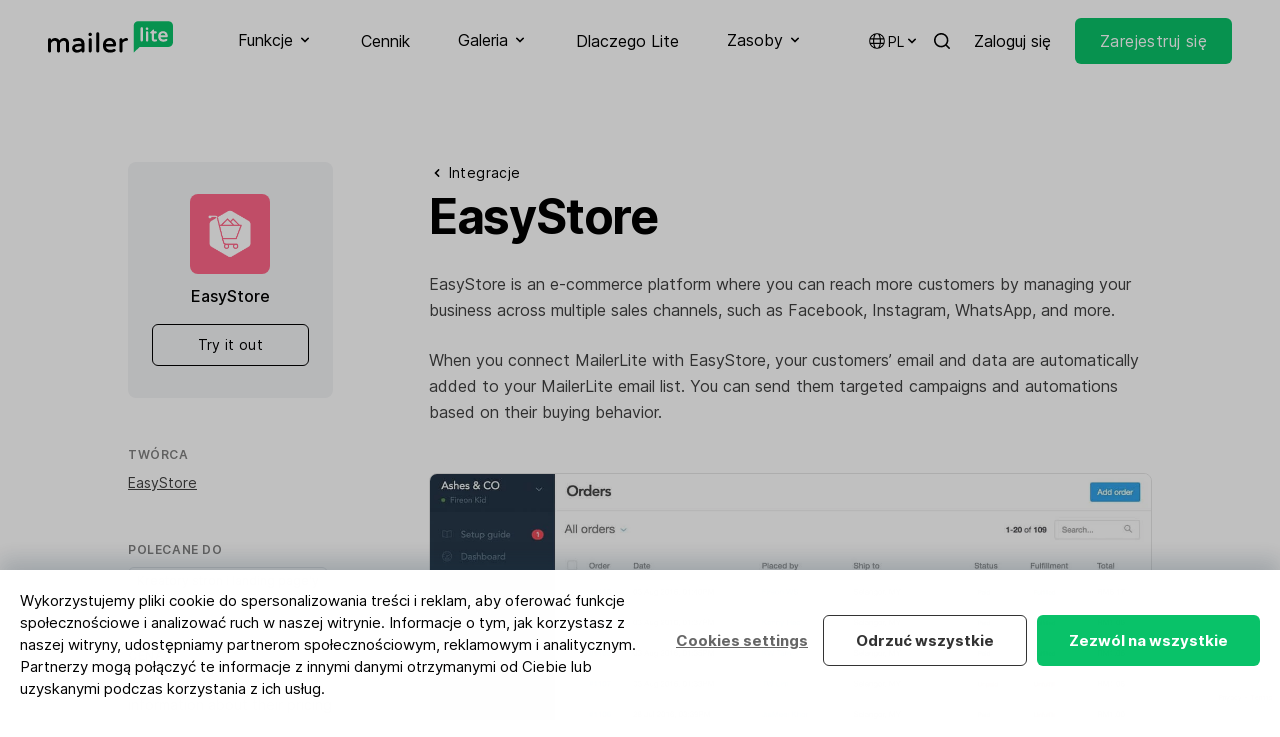

--- FILE ---
content_type: text/html; charset=utf-8
request_url: https://www.mailerlite.com/pl/integrations/easystore
body_size: 30567
content:
<!DOCTYPE html>
<html lang="pl" class="scroll-smooth">

<head>
  <meta charset="utf-8" />
  <meta http-equiv="X-UA-Compatible" content="IE=edge" />
  <meta name="viewport" content="width=device-width, initial-scale=1" />

  
  


<script>
  window.dataLayer = window.dataLayer || [];
</script>
<script>(function(w,d,s,l,i){w[l]=w[l]||[];w[l].push({'gtm.start':
      new Date().getTime(),event:'gtm.js'});var f=d.getElementsByTagName(s)[0],
    j=d.createElement(s),dl=l!='dataLayer'?'&l='+l:'';j.async=true;j.src=
    'https://mailerlite.com/tag/gtm.js?id='+i+dl;f.parentNode.insertBefore(j,f);
})(window,document,'script','dataLayer','GTM-KKG2Q6R');</script>




<script>
  (function(w,d,e,u,f,l,n){w[f]=w[f]||function(){(w[f].q=w[f].q||[])
    .push(arguments);},l=d.createElement(e),l.async=1,l.src=u,
    n=d.getElementsByTagName(e)[0],n.parentNode.insertBefore(l,n);})
  (window,document,'script','https://assets.mailerlite.com/js/universal.js','ml');
  ml('account', '475087');
</script>




<script async data-api-host="https://cdn.growthbook.io" data-client-key="sdk-GadOFZ4VEoGpTT6Z" data-decryption-key="6w9SqzrlelvbeTPK0o5cBQ==" src="https://cdn.jsdelivr.net/npm/@growthbook/growthbook/dist/bundles/auto.min.js"></script>


<!-- Trackdesk tracker begin -->
<script async src="//cdn.trackdesk.com/tracking.js"></script>
<script>
(function(t,d,k){(t[k]=t[k]||[]).push(d);t[d]=t[d]||t[k].f||function(){(t[d].q=t[d].q||[]).push(arguments)}})(window,"trackdesk","TrackdeskObject");
const hostname = window.location.hostname;
const domain = '.' + hostname.replace(/^www\./i, '');
const cookieAttributes = "; path=/; max-age=2592000; domain="+domain+"; SameSite=Lax; Secure";
trackdesk("mailerlite", "click", {}, (data) => {
    if (data && data.cid) {
        document.cookie = "trakdesk_cid=" + data.cid + cookieAttributes;
        const urlParams = new URLSearchParams(window.location.search);
        const sourceId = urlParams.get('sourceId');        
        if (sourceId) {
            document.cookie = "trackdesk_source_id=" + sourceId + cookieAttributes;
        }
    }
});
</script>
<!-- Trackdesk tracker end -->


  

  
  

<title>Integracja EasyStore z e-mail marketingiem - MailerLite</title>
<meta name="description" content="Połącz dostawcę usług e-mail marketingu MailerLite ze EasyStore. Zarejestruj się, aby rozpocząć integrację i w pełni wykorzystać potencjał kampanii e-mail marketingowych: uzyskaj dostęp do nieograniczonej liczby wiadomości e-mail i wszystkich funkcji!">
<meta property="og:title" content="Integracja EasyStore z e-mail marketingiem - MailerLite" />
<meta property="og:description" content="Połącz dostawcę usług e-mail marketingu MailerLite ze EasyStore. Zarejestruj się, aby rozpocząć integrację i w pełni wykorzystać potencjał kampanii e-mail marketingowych: uzyskaj dostęp do nieograniczonej liczby wiadomości e-mail i wszystkich funkcji!" />


<meta property="og:image" content="https://www.mailerlite.com/img/containers/assets/integration/seo/easystore.jpg/785b424873ca7307932471ba97fa3f2c.jpg" />
<meta property="og:image:alt" content="Integracja EasyStore z e-mail marketingiem - MailerLite" />
<meta property="og:type" content="website" />
<meta property="og:url" content="https://www.mailerlite.com/pl/integrations/easystore" />
<meta property="fb:app_id" content="558781764146601" />
<meta name="twitter:card" content="summary_large_image">
<meta name="twitter:site" content="@MailerLite">
<meta name="twitter:title" content="Integracja EasyStore z e-mail marketingiem - MailerLite">
<meta name="twitter:image" content="https://www.mailerlite.com/img/containers/assets/integration/seo/easystore.jpg/785b424873ca7307932471ba97fa3f2c.jpg" />







<meta name="robots" content="noindex, follow">




<link rel="canonical" href="https://www.mailerlite.com/pl/integrations/easystore" />



<script>
  function redirectToLanguageVersion() {
    var selectedLanguage = window.localStorage.getItem("selectedLanguage");
    var base_url = "https://www.mailerlite.com";
    var current_url = window.location.href;
    var current_path = window.location.pathname;

    var homepage_path = "/";
    var signup_path = "/signup";

    function redirectToPathWithLanguage(path, language) {
      window.location.href = base_url + (language && language !== "en" ? "/" + language : "") + path;
    }

    if (current_path === homepage_path || current_path === signup_path) {
      if (selectedLanguage === "es" && !current_url.includes("/es")) {
        redirectToPathWithLanguage(current_path, "es");
      } else if (selectedLanguage === "pl" && !current_url.includes("/pl")) {
        redirectToPathWithLanguage(current_path, "pl");
      } else if (!selectedLanguage) {
        var browserLanguage = window.navigator.language.slice(0, 2);
        if (browserLanguage === "es" || browserLanguage === "pl") {
          redirectToPathWithLanguage(current_path, browserLanguage);
          window.localStorage.setItem("selectedLanguage", browserLanguage);
        } else {
          window.localStorage.setItem("selectedLanguage", "en");
        }
      }
    }
  }

  redirectToLanguageVersion();
</script>






<link rel="alternate" hreflang="x-default" href="https://www.mailerlite.com/integrations/easystore" />
<link rel="alternate" hreflang="en" href="https://www.mailerlite.com/integrations/easystore" />





<link rel="alternate" hreflang="es" href="https://www.mailerlite.com/es/integrations/easystore" />





<link rel="alternate" hreflang="pl" href="https://www.mailerlite.com/pl/integrations/easystore" />




  
  
<script type="application/ld+json">
  {
    "@context": "http://schema.org/",
    "@type": "WebSite",
    "name": "MailerLite",
    "url": "https://mailerlite.com",
    "image": "https://storage.googleapis.com/mailerlite-website-bucket/SEO/mailerlite.png",
    "copyrightHolder": {
      "@type": "Organization",
      "name": "MailerLite",
      "url": "https://www.mailerlite.com",
      "sameAs": [
        "https://www.facebook.com/mailerlite/",
        "https://x.com/MailerLite",
        "https://www.instagram.com/mailerlite/",
        "https://www.youtube.com/channel/UCRWH1lQlbnqCrrYTfacklIQ",
        "https://www.linkedin.com/company/3187618/",
        "https://www.wikidata.org/wiki/Q54860002",
        "https://lt.wikipedia.org/wiki/MailerLite",
        "https://bsky.app/profile/mailerlite.bsky.social"
      ]
    }
  }
</script>

<script type="application/ld+json">
  {
    "@context": "http://schema.org",
    "@type": "Organization",
    "name": "MailerLite",
    "description": "Digital marketing tools to grow your audience faster and drive revenue smarter. Backed by 24/7 award-winning support.",
    "url": "https://mailerlite.com",
    "image": "https://storage.googleapis.com/mailerlite-website-bucket/SEO/mailerlite.png",
    "logo": "https://storage.googleapis.com/mailerlite-website-bucket/SEO/mailerlite.png",
    "email": "info@mailerlite.com",
    "brand": {
      "@type": "Thing",
      "name": "MailerLite"
    },
    "contactPoint": {
      "@type": "ContactPoint",
      "url": "https://www.mailerlite.com/support",
      "email": "info@mailerlite.com",
      "contactType": "technical support",
      "availableLanguage": "English"
    },
    "sameAs": [
      "https://www.facebook.com/mailerlite/",
      "https://x.com/MailerLite",
      "https://www.instagram.com/mailerlite/",
      "https://www.youtube.com/channel/UCRWH1lQlbnqCrrYTfacklIQ",
      "https://www.linkedin.com/company/3187618/",
      "https://www.wikidata.org/wiki/Q54860002",
      "https://lt.wikipedia.org/wiki/MailerLite",
      "https://bsky.app/profile/mailerlite.bsky.social"
    ]
  }
</script>


  
  <link rel="apple-touch-icon" sizes="180x180" href="/site/themes/new/img/favicons/apple-touch-icon.png">
<link rel="icon" type="image/png" sizes="48x48" href="/site/themes/new/img/favicons/favicon-48x48.png">
<link rel="icon" type="image/png" sizes="32x32" href="/site/themes/new/img/favicons/favicon-32x32.png">
<link rel="icon" type="image/png" sizes="16x16" href="/site/themes/new/img/favicons/favicon-16x16.png">
<link rel="mask-icon" href="/site/themes/new/img/favicons/safari-pinned-tab.svg" color="#03a154">
<meta name="msapplication-TileColor" content="#ffffff" />
<meta name="theme-color" content="#ffffff" />
  
  <style>
  @font-face {
    font-family: 'Inter';
    font-style:  normal;
    font-weight: 100;
    font-display: swap;
    src: url("/fonts/inter/Inter-Thin.woff2?v=3.19") format("woff2");
    unicode-range: U+0000-Ox5FF, U+20A0-20CF, U+0100-024F, U+1E00-1EFF;
  }

  @font-face {
    font-family: 'Inter';
    font-style:  normal;
    font-weight: 400;
    font-display: swap;
    src: url("/fonts/inter/Inter-Regular.woff2?v=3.19") format("woff2");
    unicode-range: U+0000-Ox5FF, U+20A0-20CF, U+0100-024F, U+1E00-1EFF;
  }

  @font-face {
    font-family: 'Inter';
    font-style:  normal;
    font-weight: 500;
    font-display: swap;
    src: url("/fonts/inter/Inter-Medium.woff2?v=3.19") format("woff2");
    unicode-range: U+0000-Ox5FF, U+20A0-20CF, U+0100-024F, U+1E00-1EFF;
  }

  @font-face {
    font-family: 'Inter';
    font-style:  normal;
    font-weight: 600;
    font-display: swap;
    src: url("/fonts/inter/Inter-SemiBold.woff2?v=3.19") format("woff2");
    unicode-range: U+0000-Ox5FF, U+20A0-20CF, U+0100-024F, U+1E00-1EFF;
  }

  @font-face {
    font-family: 'Inter';
    font-style:  normal;
    font-weight: 700;
    font-display: swap;
    src: url("/fonts/inter/Inter-Bold.woff2?v=3.19") format("woff2");
    unicode-range: U+0000-Ox5FF, U+20A0-20CF, U+0100-024F, U+1E00-1EFF;
  }
</style>
  <link rel="preload" as="style" href="https://www.mailerlite.com/build/assets/site-9b6e2813.css" /><link rel="preload" as="style" href="https://www.mailerlite.com/build/assets/site-077a2b3c.css" /><link rel="modulepreload" href="https://www.mailerlite.com/build/assets/site-d8c0cfa3.js" /><link rel="modulepreload" href="https://www.mailerlite.com/build/assets/_commonjsHelpers-725317a4.js" /><link rel="modulepreload" href="https://www.mailerlite.com/build/assets/traffic-22dc464d.js" /><link rel="stylesheet" href="https://www.mailerlite.com/build/assets/site-9b6e2813.css" /><link rel="stylesheet" href="https://www.mailerlite.com/build/assets/site-077a2b3c.css" /><script type="module" src="https://www.mailerlite.com/build/assets/site-d8c0cfa3.js"></script><script type="module" src="https://www.mailerlite.com/build/assets/traffic-22dc464d.js"></script>
</head>
<body
    x-cloak
    x-data="{
    isOpen: false,
    isModalOpen: false
    }"
    :class="{ 'overflow-y-hidden': isModalOpen, 'overflow-y-auto': !isModalOpen}"
    @keydown.escape="isModalOpen = false"
>

  <div class="sticky top-0 z-50">
  <nav class="bg-white">
    <div class="container flex items-center justify-between">
      <div>
        <a href="/pl" aria-label="MailerLite">
          <svg class="h-8 -mt-2" data-v-235bc6c6="" viewBox="0 0 200 51" version="1.1" xmlns="http://www.w3.org/2000/svg" xmlns:xlink="http://www.w3.org/1999/xlink"><g data-v-235bc6c6="" id="mailerlite-light" stroke="none" stroke-width="1" fill="none" fill-rule="evenodd"><g data-v-235bc6c6="" fill-rule="nonzero"><g data-v-235bc6c6="" id="mailer" transform="translate(0.000000, 18.000000)" fill="#000000"><path data-v-235bc6c6="" id="Shape" d="M26.0798481,9.13105704 C22.7688413,9.13105704 20.1381784,10.4354938 18.2785718,12.9993866 C17.1900216,11.0202413 15.0129213,9.13105704 11.7019145,9.13105704 C8.30019514,9.13105704 6.3045198,10.6154161 4.89847582,12.1897363 L4.89847582,11.7399305 C4.89847582,10.4354938 3.80992564,9.35595993 2.49459417,9.35595993 C1.1792627,9.35595993 0.136068773,10.4354938 0.136068773,11.7399305 L0.136068773,29.8671028 C0.136068773,31.1715396 1.1792627,32.2060928 2.49459417,32.2060928 C3.80992564,32.2060928 4.89847582,31.1715396 4.89847582,29.8671028 L4.89847582,17.317522 C5.987026,15.5632795 7.61985127,13.5841341 10.568008,13.5841341 C13.380096,13.5841341 14.4686462,14.9335514 14.4686462,18.4420364 L14.4686462,29.8671028 C14.4686462,31.1715396 15.5118401,32.2060928 16.8271716,32.2060928 C18.142503,32.2060928 19.2310532,31.1715396 19.2310532,29.8671028 L19.2310532,17.317522 C20.3196034,15.5632795 21.9524287,13.5841341 24.9005854,13.5841341 C27.7126734,13.5841341 28.8012236,14.9335514 28.8012236,18.4420364 L28.8012236,29.8671028 C28.8012236,31.1715396 29.8444175,32.2060928 31.159749,32.2060928 C32.4750804,32.2060928 33.5636306,31.1715396 33.5636306,29.8671028 L33.5636306,17.6773666 C33.6543431,13.5391535 31.2958177,9.13105704 26.0798481,9.13105704 Z M48.9394019,9.13105704 C46.308739,9.13105704 43.9048573,9.62584339 41.4102632,10.7053772 C40.5484943,11.0652218 40.0042192,11.7849111 40.0042192,12.7295032 C40.0042192,13.8989982 40.9113443,14.7986097 42.0452508,14.7986097 C42.2266758,14.7986097 42.4534571,14.7536291 42.7255946,14.7086485 C44.4037762,14.1688816 45.9912452,13.7190759 48.2590581,13.7190759 C51.9329149,13.7190759 53.4750277,15.0684932 53.5203839,18.3970558 L48.8033332,18.3970558 C42.3627446,18.3970558 38.5528189,21.140871 38.5528189,25.6839092 C38.5528189,30.1369863 42.2720321,32.4759763 45.9458889,32.4759763 C48.8940457,32.4759763 51.4339961,31.5763648 53.5203839,29.8671028 L53.5203839,29.9120834 C53.5203839,31.2165201 54.5635779,32.2510734 55.8789093,32.2510734 C57.1942408,32.2510734 58.282791,31.2165201 58.282791,29.9120834 L58.282791,17.9472501 C58.282791,13.5391535 55.3799905,9.13105704 48.9394019,9.13105704 Z M47.3972892,28.1128604 C44.72127,28.1128604 43.315226,27.1232877 43.315226,25.1891229 C43.315226,24.4694337 43.315226,22.310366 49.302252,22.310366 L53.4750277,22.310366 L53.4750277,25.2341035 C52.2504087,26.5835208 49.9372396,28.1128604 47.3972892,28.1128604 Z M67.6261801,0.674708649 C69.0775803,0.674708649 70.256843,1.84420364 70.256843,3.28358209 L70.256843,3.4635044 C70.256843,4.90288285 69.0775803,6.07237784 67.6261801,6.07237784 L67.3540425,6.07237784 C65.9026423,6.07237784 64.7233796,4.90288285 64.7233796,3.4635044 L64.7233796,3.28358209 C64.7233796,1.84420364 65.9026423,0.674708649 67.3540425,0.674708649 L67.6261801,0.674708649 Z M67.4901113,9.31097935 C68.850799,9.31097935 69.8939929,10.3905132 69.8939929,11.6949499 L69.8939929,29.8221223 C69.8939929,31.126559 68.850799,32.1611122 67.4901113,32.1611122 C66.1747798,32.1611122 65.1315859,31.126559 65.1315859,29.8221223 L65.1315859,11.6949499 C65.1315859,10.3455326 66.1747798,9.31097935 67.4901113,9.31097935 Z M79.6002321,1.77635684e-15 C80.9609198,1.77635684e-15 82.0041137,1.07953384 82.0041137,2.38397056 L82.0041137,29.8221223 C82.0041137,31.126559 80.9609198,32.1611122 79.6002321,32.1611122 C78.2849006,32.1611122 77.2417067,31.126559 77.2417067,29.8221223 L77.2417067,2.38397056 C77.2417067,1.03455326 78.2849006,1.77635684e-15 79.6002321,1.77635684e-15 Z M98.5137915,9.13105704 C95.1120721,9.13105704 92.2999842,10.3905132 90.3950214,12.7744837 C88.7621961,14.8435903 87.8550709,17.6773666 87.8550709,20.7810264 C87.8550709,28.0678798 92.1639154,32.4309957 99.3302041,32.4309957 C103.276199,32.4309957 105.226518,31.5313842 106.995412,30.4968309 C107.857181,30.0020446 108.310743,29.2823553 108.310743,28.5626661 C108.310743,27.3931711 107.358262,26.448579 106.133643,26.448579 C105.770793,26.448579 105.453299,26.4935596 105.181161,26.6734819 C103.911186,27.3481906 102.323717,27.932938 99.6476979,27.932938 C95.6563472,27.932938 93.2978218,26.0887344 92.7081905,22.5802494 L106.632562,22.5802494 C108.038606,22.5802494 109.036443,21.5906768 109.036443,20.2412595 C109.127156,12.5945614 103.639049,9.13105704 98.5137915,9.13105704 Z M98.5137915,13.2692701 C100.509467,13.2692701 103.86583,14.3937845 104.319392,18.5319975 L92.7081905,18.5319975 C93.1617531,14.8885708 95.8831285,13.2692701 98.5137915,13.2692701 Z M125.68219,9.13105704 C126.997521,9.13105704 127.995359,10.1206297 127.995359,11.4250664 C127.995359,12.7295032 126.997521,13.6740953 125.591477,13.6740953 L125.364696,13.6740953 C122.915458,13.6740953 120.738358,14.8885708 119.196245,17.0926191 L119.196245,29.8221223 C119.196245,31.126559 118.107695,32.1611122 116.792363,32.1611122 C115.477032,32.1611122 114.433838,31.126559 114.433838,29.8221223 L114.433838,11.6949499 C114.433838,10.3905132 115.477032,9.31097935 116.792363,9.31097935 C118.107695,9.31097935 119.196245,10.3905132 119.196245,11.6949499 L119.196245,12.2796974 C121.101208,10.2105909 123.187596,9.13105704 125.455408,9.13105704 L125.68219,9.13105704 Z"></path></g> <g data-v-235bc6c6="" id="lite" transform="translate(137.000000, 0.000000)"><path data-v-235bc6c6="" id="Shape-path" d="M55.9642336,0.364285714 L7.03576642,0.364285714 C3.2649635,0.364285714 0.137956204,3.46071429 0.137956204,7.19464286 L0.137956204,29.9625 L0.137956204,34.425 L0.137956204,50.5901786 L9.65693431,41.2553571 L56.010219,41.2553571 C59.7810219,41.2553571 62.9080292,38.1589286 62.9080292,34.425 L62.9080292,7.19464286 C62.8620438,3.41517857 59.7810219,0.364285714 55.9642336,0.364285714 Z" fill="#09C269"></path> <path data-v-235bc6c6="" id="Shape-path-3" d="M46.9510949,16.2107143 C52.1934307,16.2107143 54.5846715,20.3544643 54.5846715,24.1794643 C54.5846715,25.2267857 53.8029197,25.9553571 52.7452555,25.9553571 L43.0883212,25.9553571 C43.5481752,28.2776786 45.2036496,29.5071429 47.8248175,29.5071429 C49.710219,29.5071429 50.7678832,29.0973214 51.6875912,28.6419643 C51.9175182,28.5053571 52.1474453,28.4598214 52.4233577,28.4598214 C53.3430657,28.4598214 54.0788321,29.1883929 54.0788321,30.0991071 C54.0788321,30.6910714 53.7109489,31.2375 53.0671533,31.6017857 C51.779562,32.3303571 50.4,32.9678571 47.5489051,32.9678571 C42.3985401,32.9678571 39.2715328,29.8258929 39.2715328,24.5892857 C39.2715328,18.4419643 43.410219,16.2107143 46.9510949,16.2107143 Z M31.5919708,13.5241071 C32.189781,13.5241071 32.6036496,13.9794643 32.6036496,14.5714286 L32.6036496,16.4839286 L35.5467153,16.4839286 C36.4664234,16.4839286 37.2021898,17.2125 37.2021898,18.1232143 C37.2021898,19.0339286 36.4664234,19.7625 35.5467153,19.7625 L32.649635,19.7625 L32.649635,28.3232143 C32.649635,29.5526786 33.2934307,29.64375 34.1671533,29.64375 C34.6729927,29.64375 34.9489051,29.5526786 35.2248175,29.5071429 C35.4547445,29.4616071 35.6846715,29.3705357 35.9605839,29.3705357 C36.6963504,29.3705357 37.5240876,29.9625 37.5240876,30.91875 C37.4781022,31.5107143 37.1562044,32.0571429 36.5583942,32.3303571 C35.6846715,32.7401786 34.8109489,32.9223214 33.8452555,32.9223214 C30.6722628,32.9223214 28.9708029,31.4196429 28.9708029,28.5508929 L28.9708029,19.7625 L27.3153285,19.7625 C26.7175182,19.7625 26.3036496,19.3071429 26.3036496,18.7607143 C26.3036496,18.4419643 26.4416058,18.1232143 26.7175182,17.8955357 L30.7642336,13.9339286 C30.8562044,13.8428571 31.1781022,13.5241071 31.5919708,13.5241071 Z M12.9678832,9.79017857 C13.979562,9.79017857 14.8072993,10.6098214 14.8072993,11.6116071 L14.8072993,30.9642857 C14.8072993,31.9660714 13.979562,32.7401786 12.9678832,32.7401786 C11.9562044,32.7401786 11.1744526,31.9205357 11.1744526,30.9642857 L11.1744526,11.6116071 C11.1744526,10.6098214 11.9562044,9.79017857 12.9678832,9.79017857 Z M21.5211679,16.3473214 C22.5328467,16.3473214 23.3605839,17.1669643 23.3605839,18.16875 L23.3605839,30.9642857 C23.3605839,31.9660714 22.5328467,32.7401786 21.5211679,32.7401786 C20.5094891,32.7401786 19.7277372,31.9205357 19.7277372,30.9642857 L19.7277372,18.16875 C19.7277372,17.1669643 20.5094891,16.3473214 21.5211679,16.3473214 Z M46.9970803,19.44375 C45.249635,19.44375 43.410219,20.4910714 43.0883212,22.9044643 L50.9518248,22.9044643 C50.5839416,20.4910714 48.7445255,19.44375 46.9970803,19.44375 Z M21.6131387,10.2455357 C22.7167883,10.2455357 23.5905109,11.1107143 23.5905109,12.2035714 L23.5905109,12.3401786 C23.5905109,13.4330357 22.7167883,14.2982143 21.6131387,14.2982143 L21.4291971,14.2982143 C20.3255474,14.2982143 19.4518248,13.4330357 19.4518248,12.3401786 L19.4518248,12.2035714 C19.4518248,11.1107143 20.3255474,10.2455357 21.4291971,10.2455357 L21.6131387,10.2455357 Z" fill="#FFFFFF"></path></g></g></g></svg>
        </a>
      </div>
      <div class="hidden xl:flex space-x-8 xl:space-x-12">

        <div x-data="{ open: false }">
          <button x-on:click="open = true" :class="{ 'border-green-500': open, 'hover:opacity-60 border-transparent': !open }" class="py-7 inline-flex items-center focus:outline-none space-x-1 border-b-2 text-black">
            <span>Funkcje</span>
            <span :class="{ 'rotate-180': open }"><svg class="h-4 w-4 fill-current" xmlns="http://www.w3.org/2000/svg" viewBox="0 0 20 20" fill="currentColor">
  <path fill-rule="evenodd" d="M5.293 7.293a1 1 0 011.414 0L10 10.586l3.293-3.293a1 1 0 111.414 1.414l-4 4a1 1 0 01-1.414 0l-4-4a1 1 0 010-1.414z" clip-rule="evenodd" />
</svg>
</span>
          </button>
          <div x-show="open" x-on:click.away="open = false" class="py-10 flex inset-x-0 mx-auto z-40 absolute bg-white border-t border-black border-opacity-10" style="display: none;">
            <div class="container grid grid-cols-2 md:grid-cols-3 lg:grid-cols-4 gap-16">
              <div class="flex flex-col">
                <span class="inline-flex uppercase text-xs font-semibold tracking-wider opacity-50 space-x-1.5">
                  <svg class="h-4 w-4 fill-current" xmlns="http://www.w3.org/2000/svg" viewBox="0 0 20 20" fill="currentColor">
  <path d="M2.003 5.884L10 9.882l7.997-3.998A2 2 0 0016 4H4a2 2 0 00-1.997 1.884z" />
  <path d="M18 8.118l-8 4-8-4V14a2 2 0 002 2h12a2 2 0 002-2V8.118z" />
</svg>

                  <span>Wysyłaj wiadomości</span>
                </span>
                <div class="text-sm pt-4 flex flex-col gap-3">
                  <a href="/pl/features/email-marketing" class="block group py-2">
                    <span class="font-semibold flex items-center space-x-0.5">
                      <span class="group-hover:bg-green-100 py-1 px-1.5 -ml-1.5 leading-none rounded">E-mail marketing</span>
                      <svg xmlns="http://www.w3.org/2000/svg" class="h-4 w-4 opacity-0 group-hover:opacity-100 group-hover:translate-x-1 transition duration-100 ease-in-out fill-current" fill="none" viewBox="0 0 24 24" stroke="currentColor">
  <path stroke-linecap="round" stroke-linejoin="round" stroke-width="2" d="M17 8l4 4m0 0l-4 4m4-4H3" />
</svg>

                    </span>
                    <p class="leading-snug opacity-50 text-sm">Rozwijaj swoją publiczność i buduj silniejsze relacje.</p>
                  </a>
                  <a href="/pl/features/automation" class="block group py-2">
                    <span class="font-semibold flex items-center space-x-0.5">
                      <span class="group-hover:bg-green-100 py-1 px-1.5 -ml-1.5 leading-none rounded">Automatyzacje</span>
                      <svg xmlns="http://www.w3.org/2000/svg" class="h-4 w-4 opacity-0 group-hover:opacity-100 group-hover:translate-x-1 transition duration-100 ease-in-out fill-current" fill="none" viewBox="0 0 24 24" stroke="currentColor">
  <path stroke-linecap="round" stroke-linejoin="round" stroke-width="2" d="M17 8l4 4m0 0l-4 4m4-4H3" />
</svg>

                    </span>
                    <p class="leading-snug opacity-50 text-sm">Automatycznie wysyłaj idealnie dopasowane i stargetowane wiadomości e-mail.</p>
                  </a>
                  <a href="/pl/features/newsletter-editors" class="block group py-2">
                    <span class="font-semibold flex items-center space-x-0.5">
                      <span class="group-hover:bg-green-100 py-1 px-1.5 -ml-1.5 leading-none rounded">Edytory newslettera</span>
                      <svg xmlns="http://www.w3.org/2000/svg" class="h-4 w-4 opacity-0 group-hover:opacity-100 group-hover:translate-x-1 transition duration-100 ease-in-out fill-current" fill="none" viewBox="0 0 24 24" stroke="currentColor">
  <path stroke-linecap="round" stroke-linejoin="round" stroke-width="2" d="M17 8l4 4m0 0l-4 4m4-4H3" />
</svg>

                    </span>
                    <p class="leading-snug opacity-50 text-sm">Projektuj samodzielnie wiadomości e-mail za pomocą edytora drag & drop z funkcją AI.</p>
                  </a>
                  <a href="/pl/features/transactional-emails" class="block group py-2">
                    <span class="font-semibold flex items-center space-x-0.5">
                      <span class="group-hover:bg-green-100 py-1 px-1.5 -ml-1.5 leading-none rounded">
                        <span class="flex space-x-1.5 items-center">
                          <span><svg class="h-3.5 w-3.5" width="30" height="30" viewBox="0 0 30 30" fill="none" xmlns="http://www.w3.org/2000/svg">
  <path fill-rule="evenodd" clip-rule="evenodd" d="M29.5793 10.1664C29.4629 9.99688 29.2692 9.90994 29.0739 9.90994H17.9522L23.4982 1.04528C23.641 0.817634 23.649 0.50605 23.4756 0.256223C23.358 0.0865401 23.1623 0 22.9662 0H13.389C12.4275 0 11.529 0.515643 10.9904 1.37645L0.10623 18.7748C-0.0361578 19.0026 -0.0421489 19.3142 0.129396 19.5641C0.245622 19.7333 0.439334 19.8201 0.634842 19.8201H11.7509L6.20434 28.6869C6.10449 28.8468 6.07394 29.0481 6.11947 29.24C6.18957 29.5372 6.45277 29.7322 6.73655 29.7322H16.3081C17.2768 29.7322 18.1821 29.2126 18.7245 28.3454L24.0563 19.8201H24.0565L29.6021 10.9554C29.7447 10.7278 29.7507 10.4158 29.5793 10.1664Z" fill="#4E48E0"/>
  <path fill-rule="evenodd" clip-rule="evenodd" d="M24.0576 19.8181L18.7246 28.3452C18.1822 29.2126 17.2767 29.732 16.3082 29.732H6.73662C6.45285 29.732 6.18964 29.5372 6.11954 29.24C6.07401 29.0481 6.10457 28.8469 6.20442 28.687L11.752 19.8181H24.0576Z" fill="#4E48E0"/>
  <path fill-rule="evenodd" clip-rule="evenodd" d="M17.945 9.90992H29.0739C29.2692 9.90992 29.4629 9.99686 29.5793 10.1661C29.7509 10.4158 29.7445 10.7276 29.6023 10.9554L24.0567 19.8201H11.7463L17.945 9.90992Z" fill="#1C81C1"/>
  <path fill-rule="evenodd" clip-rule="evenodd" d="M0.634792 19.82C0.439483 19.82 0.245772 19.7333 0.129545 19.564C-0.0421989 19.3142 -0.0362078 19.0026 0.10638 18.775L10.9906 1.37641C11.529 0.515603 12.4276 -4.00543e-05 13.389 -4.00543e-05H22.9661C23.1622 -4.00543e-05 23.3581 0.0866999 23.4758 0.256183C23.6489 0.50601 23.6409 0.817594 23.4983 1.04544L11.752 19.82H0.634792Z" fill="#5CC4CD"/>
</svg></span>
                          <span>Powiadomienia e-mail</span>
                        </span>
                      </span>
                      <svg xmlns="http://www.w3.org/2000/svg" class="h-4 w-4 opacity-0 group-hover:opacity-100 group-hover:translate-x-1 transition duration-100 ease-in-out fill-current" fill="none" viewBox="0 0 24 24" stroke="currentColor">
  <path stroke-linecap="round" stroke-linejoin="round" stroke-width="2" d="M17 8l4 4m0 0l-4 4m4-4H3" />
</svg>

                    </span>
                    <p class="leading-snug opacity-50 text-sm">Wysyłaj na czas wiadomości e-mail wyzwalane przez aktywność wna Twojej stronie lub w aplikacji.</p>
                  </a>
                </div>
              </div>
              <div class="flex flex-col">
                <span class="inline-flex items-center uppercase text-xs font-semibold tracking-wider opacity-50 space-x-1.5">
                  <svg xmlns="http://www.w3.org/2000/svg" class="h-4 w-4 fill-current" viewBox="0 0 24 24"><path d="M20 22H4C3.44772 22 3 21.5523 3 21V8H21V21C21 21.5523 20.5523 22 20 22ZM21 6H3V3C3 2.44772 3.44772 2 4 2H20C20.5523 2 21 2.44772 21 3V6ZM7 11V15H11V11H7ZM7 17V19H17V17H7ZM13 12V14H17V12H13Z" fill="currentColor"></path></svg>
                  <span>Twórz strony</span>
                </span>
                <div class="text-sm pt-4 flex flex-col gap-3">
                  <a href="/pl/features/website-builder" class="block group py-2">
                    <span class="font-semibold flex items-center space-x-0.5">
                      <span class="group-hover:bg-green-100 py-1 px-1.5 -ml-1.5 leading-none rounded">Kreator stron</span>
                      <svg xmlns="http://www.w3.org/2000/svg" class="h-4 w-4 opacity-0 group-hover:opacity-100 group-hover:translate-x-1 transition duration-100 ease-in-out fill-current" fill="none" viewBox="0 0 24 24" stroke="currentColor">
  <path stroke-linecap="round" stroke-linejoin="round" stroke-width="2" d="M17 8l4 4m0 0l-4 4m4-4H3" />
</svg>

                    </span>
                    <p class="leading-snug opacity-50 text-sm">Samodzielnie buduj atrakcyjne strony internetowe i pozwól zabłysnąć swojemu biznesowi.</p>
                  </a>
                  <a href="/pl/features/create-a-blog" class="block group py-2">
                    <span class="font-semibold flex items-center space-x-0.5">
                      <span class="group-hover:bg-green-100 py-1 px-1.5 -ml-1.5 leading-none rounded">Twórz bloga</span>
                      <svg xmlns="http://www.w3.org/2000/svg" class="h-4 w-4 opacity-0 group-hover:opacity-100 group-hover:translate-x-1 transition duration-100 ease-in-out fill-current" fill="none" viewBox="0 0 24 24" stroke="currentColor">
  <path stroke-linecap="round" stroke-linejoin="round" stroke-width="2" d="M17 8l4 4m0 0l-4 4m4-4H3" />
</svg>

                    </span>
                    <p class="leading-snug opacity-50 text-sm">Napędzaj ruch i angażuj odwiedzających dzięki łatwemu do zbudowania blogowi.</p>
                  </a>
                </div>
              </div>
              <div class="flex flex-col">
                <span class="inline-flex uppercase text-xs font-semibold tracking-wider opacity-50 space-x-1.5">
                  <svg class="h-4 w-4 fill-current" xmlns="http://www.w3.org/2000/svg" viewBox="0 0 20 20" fill="currentColor">
  <path d="M13 6a3 3 0 11-6 0 3 3 0 016 0zM18 8a2 2 0 11-4 0 2 2 0 014 0zM14 15a4 4 0 00-8 0v3h8v-3zM6 8a2 2 0 11-4 0 2 2 0 014 0zM16 18v-3a5.972 5.972 0 00-.75-2.906A3.005 3.005 0 0119 15v3h-3zM4.75 12.094A5.973 5.973 0 004 15v3H1v-3a3 3 0 013.75-2.906z" />
</svg>

                  <span>Zbieraj leady</span>
                </span>
                <div class="text-sm pt-4 flex flex-col gap-3">
                  <a href="/pl/features/landing-pages" class="block group py-2">
                    <span class="font-semibold flex items-center space-x-0.5">
                      <span class="group-hover:bg-green-100 py-1 px-1.5 -ml-1.5 leading-none rounded">Landing page'e</span>
                      <svg xmlns="http://www.w3.org/2000/svg" class="h-4 w-4 opacity-0 group-hover:opacity-100 group-hover:translate-x-1 transition duration-100 ease-in-out fill-current" fill="none" viewBox="0 0 24 24" stroke="currentColor">
  <path stroke-linecap="round" stroke-linejoin="round" stroke-width="2" d="M17 8l4 4m0 0l-4 4m4-4H3" />
</svg>

                    </span>
                    <p class="leading-snug opacity-50 text-sm">Twórz strony do zbierania leadów, sprzedaży produktów i nie tylko.</p>
                  </a>
                  <a href="/pl/features/signup-forms" class="block group py-2">
                    <span class="font-semibold flex items-center space-x-0.5">
                      <span class="group-hover:bg-green-100 py-1 px-1.5 -ml-1.5 leading-none rounded">Formularze zapisu</span>
                      <svg xmlns="http://www.w3.org/2000/svg" class="h-4 w-4 opacity-0 group-hover:opacity-100 group-hover:translate-x-1 transition duration-100 ease-in-out fill-current" fill="none" viewBox="0 0 24 24" stroke="currentColor">
  <path stroke-linecap="round" stroke-linejoin="round" stroke-width="2" d="M17 8l4 4m0 0l-4 4m4-4H3" />
</svg>

                    </span>
                    <p class="leading-snug opacity-50 text-sm">Zaproś ludzi z sieci do zostania subskrybentami.</p>
                  </a>
                  <a href="/pl/features/ipad-app" class="block group py-2">
                    <span class="font-semibold flex items-center space-x-0.5">
                      <span class="group-hover:bg-green-100 py-1 px-1.5 -ml-1.5 leading-none rounded">Zapisy na listę w aplikacji na iPadzie</span>
                      <svg xmlns="http://www.w3.org/2000/svg" class="h-4 w-4 opacity-0 group-hover:opacity-100 group-hover:translate-x-1 transition duration-100 ease-in-out fill-current" fill="none" viewBox="0 0 24 24" stroke="currentColor">
  <path stroke-linecap="round" stroke-linejoin="round" stroke-width="2" d="M17 8l4 4m0 0l-4 4m4-4H3" />
</svg>

                    </span>
                    <p class="leading-snug opacity-50 text-sm">Zbieraj subskrybentów na swoim wydarzeniu lub w sklepie - nawet offline!</p>
                  </a>
                  <a href="/pl/features/email-verifier" class="block group py-2">
                    <span class="font-semibold flex items-center space-x-0.5">
                      <span class="group-hover:bg-green-100 py-1 px-1.5 -ml-1.5 leading-none rounded">
                        <span class="flex space-x-1.5 items-center">
                          <span><svg class="-mt-0.5 h-4 w-4" width="37" height="32" viewBox="0 0 37 32" fill="none" xmlns="http://www.w3.org/2000/svg">
  <path d="M10.5052 12.8619L16.3816 18.5232L15.558 24.1366C11.2296 23.6487 8.65069 23.2797 7.82129 23.0297C6.99189 22.7796 6.23735 22.3859 5.55768 21.8486L3.7406 20.0861C0.86187 17.11 2.42531 13.8216 3.46192 12.9068C4.62273 11.6505 7.63169 10.3997 10.5052 12.8619Z" fill="#47AE7D"/>
  <path d="M33.6542 12.9622L19.1448 27.4716C17.0761 29.5072 13.661 29.6853 11.392 27.4358L8.2094 24.3501L5.54617 21.8361C7.84741 22.8664 9.8519 22.6429 11.5596 21.1655C12.5231 20.463 17.6274 15.5838 26.8727 6.528C29.2976 4.07881 32.4049 5.02715 33.7183 6.34327C35.0993 7.57731 36.0572 10.6456 33.6542 12.9622Z" fill="#5ED69D"/>
</svg>
</span>
                          <span>Weryfikator e-maili</span>
                        </span>
                      </span>
                      <svg xmlns="http://www.w3.org/2000/svg" class="h-4 w-4 opacity-0 group-hover:opacity-100 group-hover:translate-x-1 transition duration-100 ease-in-out fill-current" fill="none" viewBox="0 0 24 24" stroke="currentColor">
  <path stroke-linecap="round" stroke-linejoin="round" stroke-width="2" d="M17 8l4 4m0 0l-4 4m4-4H3" />
</svg>

                    </span>
                    <p class="leading-snug opacity-50 text-sm">Wyczyść i zoptymalizuj listy e-mailowe, aby poprawić dostarczalność.</p>
                  </a>
                </div>
              </div>
              <div class="flex flex-col">
                  <span class="inline-flex uppercase text-xs font-semibold tracking-wider opacity-50 space-x-1.5">
                  <svg class="h-4 w-4 fill-current" xmlns="http://www.w3.org/2000/svg" viewBox="0 0 20 20" fill="currentColor">
  <path d="M3 1a1 1 0 000 2h1.22l.305 1.222a.997.997 0 00.01.042l1.358 5.43-.893.892C3.74 11.846 4.632 14 6.414 14H15a1 1 0 000-2H6.414l1-1H14a1 1 0 00.894-.553l3-6A1 1 0 0017 3H6.28l-.31-1.243A1 1 0 005 1H3zM16 16.5a1.5 1.5 0 11-3 0 1.5 1.5 0 013 0zM6.5 18a1.5 1.5 0 100-3 1.5 1.5 0 000 3z" />
</svg>

                  <span>Sprzedawaj produkty</span>
                </span>
                <div class="text-sm pt-4 flex flex-col gap-3">
                  <a href="/pl/features/sell-digital-products" class="block group py-2">
                    <span class="font-semibold flex items-center space-x-0.5">
                      <span class="group-hover:bg-green-100 py-1 px-1.5 -ml-1.5 leading-none rounded">Produkty cyfrowe</span>
                      <svg xmlns="http://www.w3.org/2000/svg" class="h-4 w-4 opacity-0 group-hover:opacity-100 group-hover:translate-x-1 transition duration-100 ease-in-out fill-current" fill="none" viewBox="0 0 24 24" stroke="currentColor">
  <path stroke-linecap="round" stroke-linejoin="round" stroke-width="2" d="M17 8l4 4m0 0l-4 4m4-4H3" />
</svg>

                    </span>
                    <p class="leading-snug opacity-50 text-sm">Sprzedawaj e-booki, pliki do pobrania i inne, aby zwiększyć swoje dochody.</p>
                  </a>
                  <a href="/pl/features/email-marketing-for-ecommerce" class="block group py-2">
                    <span class="font-semibold flex items-center space-x-0.5">
                      <span class="group-hover:bg-green-100 py-1 px-1.5 -ml-1.5 leading-none rounded">E-commerce</span>
                      <svg xmlns="http://www.w3.org/2000/svg" class="h-4 w-4 opacity-0 group-hover:opacity-100 group-hover:translate-x-1 transition duration-100 ease-in-out fill-current" fill="none" viewBox="0 0 24 24" stroke="currentColor">
  <path stroke-linecap="round" stroke-linejoin="round" stroke-width="2" d="M17 8l4 4m0 0l-4 4m4-4H3" />
</svg>

                    </span>
                    <p class="leading-snug opacity-50 text-sm">Połącz swój sklep internetowy z e-mail marketingiem, aby zwiększyć sprzedaż.</p>
                  </a>
                  <a href="/pl/features/paid-newsletter-subscriptions" class="block group py-2">
                    <span class="font-semibold flex items-center space-x-0.5">
                      <span class="group-hover:bg-green-100 py-1 px-1.5 -ml-1.5 leading-none rounded">Płatne subskrypcje newslettera</span>
                      <svg xmlns="http://www.w3.org/2000/svg" class="h-4 w-4 opacity-0 group-hover:opacity-100 group-hover:translate-x-1 transition duration-100 ease-in-out fill-current" fill="none" viewBox="0 0 24 24" stroke="currentColor">
  <path stroke-linecap="round" stroke-linejoin="round" stroke-width="2" d="M17 8l4 4m0 0l-4 4m4-4H3" />
</svg>

                    </span>
                    <p class="leading-snug opacity-50 text-sm">Z łatwością konfiguruj płatności cykliczne, aby zaoferować płatne subskrypcje.</p>
                  </a>
                </div>
              </div>
            </div>
          </div>
          <div x-show="open" class="fixed bg-black bg-opacity-60 h-full w-full top-0 mt-[83px] left-0 z-30"></div>
        </div>

        <a href="/pl/pricing" class="py-7 inline-flex items-center focus:outline-none text-black hover:opacity-60">Cennik</a>

        <div x-data="{ open: false }">
          <button x-on:click="open = true" :class="{ 'border-green-500': open, 'hover:opacity-60 border-transparent': !open }" class="py-7 inline-flex items-center focus:outline-none space-x-1 border-b-2 text-black">
            <span>Galeria</span>
            <span :class="{ 'rotate-180': open }"><svg class="h-4 w-4 fill-current" xmlns="http://www.w3.org/2000/svg" viewBox="0 0 20 20" fill="currentColor">
  <path fill-rule="evenodd" d="M5.293 7.293a1 1 0 011.414 0L10 10.586l3.293-3.293a1 1 0 111.414 1.414l-4 4a1 1 0 01-1.414 0l-4-4a1 1 0 010-1.414z" clip-rule="evenodd" />
</svg>
</span>
          </button>
          <div x-show="open" x-on:click.away="open = false" class="py-10 flex inset-x-0 mx-auto z-40 absolute bg-white border-t border-black border-opacity-10" style="display: none;">

            <div class="container grid grid-cols-2 md:grid-cols-4 gap-16">
              <div class="flex flex-col">
                <span class="inline-flex uppercase text-xs font-semibold tracking-wider opacity-50 space-x-1.5">
                  <svg viewBox="0 0 12 16" class="h-4 w-4 fill-current" fill="currentColor" xmlns="http://www.w3.org/2000/svg">
  <path d="M5.71454 3.42857C3.30808 3.49438 1.33529 5.42954 1.22311 7.83427C1.16423 9.5223 2.0455 11.1108 3.50884 11.9543V12.5714H8.08027V11.9543C9.49146 11.1395 10.3643 9.62951 10.366 8C10.37 6.77475 9.87692 5.59883 9.00028 4.74285C8.12623 3.88176 6.94131 3.4078 5.71454 3.42857Z" fill="black"/>
  <path d="M3.50879 14.2857C3.50879 15.2261 4.28266 16 5.22308 16H6.36592C7.30634 16 8.08021 15.2261 8.08021 14.2857V13.7143H3.50879V14.2857Z" fill="black"/>
  <path d="M5.79455 2.85713C6.10805 2.85713 6.36599 2.59919 6.36599 2.28573V0.571442C6.36599 0.257945 6.10805 0 5.79455 0C5.48109 0 5.22314 0.257945 5.22314 0.571442V2.28573C5.22314 2.59919 5.48109 2.85713 5.79455 2.85713Z" fill="black"/>
  <path d="M11.4517 2.34287C11.2302 2.12277 10.8673 2.12277 10.6459 2.34287L9.42879 3.5543C9.32065 3.66155 9.25977 3.80769 9.25977 3.96001C9.25977 4.1123 9.32065 4.25847 9.42879 4.36573C9.5366 4.47264 9.68266 4.53231 9.8345 4.53142C9.98634 4.53231 10.1324 4.47264 10.2402 4.36573L11.4517 3.14855C11.6717 2.92716 11.6717 2.56426 11.4517 2.34287Z" fill="black"/>
  <path d="M1.75454 4.53142C1.90639 4.53231 2.05245 4.47265 2.16026 4.36573C2.2684 4.25848 2.32928 4.11231 2.32928 3.96002C2.32928 3.8077 2.2684 3.66156 2.16026 3.55431L0.943119 2.34287C0.839608 2.25421 0.707729 2.20547 0.571442 2.20547C0.257945 2.20547 0 2.46342 0 2.77688C0 2.91317 0.0487744 3.04505 0.137398 3.14856L1.34883 4.36573C1.45664 4.47265 1.6027 4.53231 1.75454 4.53142Z" fill="black"/>
</svg>

                  <span>Przykłady</span>
                </span>
                <div class="text-sm pt-4 flex flex-col gap-3">
                  <a href="/pl/newsletter-examples" class="block group py-2">
                    <span class="font-semibold flex items-center space-x-0.5">
                      <span class="group-hover:bg-green-100 py-1 px-1.5 -ml-1.5 leading-none rounded">Newslettery</span>
                      <svg xmlns="http://www.w3.org/2000/svg" class="h-4 w-4 opacity-0 group-hover:opacity-100 group-hover:translate-x-1 transition duration-100 ease-in-out fill-current" fill="none" viewBox="0 0 24 24" stroke="currentColor">
  <path stroke-linecap="round" stroke-linejoin="round" stroke-width="2" d="M17 8l4 4m0 0l-4 4m4-4H3" />
</svg>

                    </span>
                    <p class="leading-snug opacity-50 text-sm">Zobacz projekty na różne okazje i dla różnych branż.</p>
                  </a>
                  <a href="/pl/landing-page-examples" class="block group py-2">
                    <span class="font-semibold flex items-center space-x-0.5">
                      <span class="group-hover:bg-green-100 py-1 px-1.5 -ml-1.5 leading-none rounded">Landing page'e</span>
                      <svg xmlns="http://www.w3.org/2000/svg" class="h-4 w-4 opacity-0 group-hover:opacity-100 group-hover:translate-x-1 transition duration-100 ease-in-out fill-current" fill="none" viewBox="0 0 24 24" stroke="currentColor">
  <path stroke-linecap="round" stroke-linejoin="round" stroke-width="2" d="M17 8l4 4m0 0l-4 4m4-4H3" />
</svg>

                    </span>
                    <p class="leading-snug opacity-50 text-sm">Zainspiruj się przykładami stworzonymi przez klientów takich jak Ty.</p>
                  </a>
                </div>
              </div>
              <div class="flex flex-col">
                <span class="inline-flex uppercase text-xs font-semibold tracking-wider opacity-50 space-x-1.5">
                  <svg class="h-4 w-4 fill-current" xmlns="http://www.w3.org/2000/svg" viewBox="0 0 20 20" fill="currentColor">
  <path d="M10,1 C11.9329966,1 13.5,2.56700338 13.5,4.5 C13.5,6.08520367 12.4461522,7.42426801 11.0008388,7.85481091 L11,8.669 L12.862143,8.83874966 L13.038786,8.86003355 C14.4383279,9.0704963 15.5024419,10.235736 15.5853318,11.6485847 L15.5905357,11.8264293 L15.5903366,12.0011431 C17.4815829,12.0490582 19,13.5972064 19,15.5 C19,17.4329966 17.4329966,19 15.5,19 C13.5670034,19 12,17.4329966 12,15.5 C12,14.2715575 12.6328742,13.1909307 13.5903622,12.5663801 L13.5905357,11.8264293 L13.5836594,11.708726 C13.5336897,11.2837022 13.2164231,10.9362849 12.7976688,10.8480405 L12.6810715,10.8305361 L9.531,10.543 L6.40880852,10.8293887 C5.9336115,10.8729039 5.5613319,11.2441254 5.50686993,11.7075746 L5.5,11.8252221 L5.5008388,12.1451891 C6.94615223,12.575732 8,13.9147963 8,15.5 C8,17.4329966 6.43299662,19 4.5,19 C2.56700338,19 1,17.4329966 1,15.5 C1,13.9144302 2.05433459,12.5751135 3.50016263,12.1448909 L3.5,11.8252221 C3.5,10.3340181 4.59285804,9.07915715 6.04988141,8.85910945 L6.22642557,8.83772193 L9,8.583 L9.00016263,7.85510906 C7.55433459,7.4248865 6.5,6.08556977 6.5,4.5 C6.5,2.56700338 8.06700338,1 10,1 Z M4.5,14 C3.67157288,14 3,14.6715729 3,15.5 C3,16.3284271 3.67157288,17 4.5,17 C5.32842712,17 6,16.3284271 6,15.5 C6,14.6715729 5.32842712,14 4.5,14 Z M15.5,14 C14.6715729,14 14,14.6715729 14,15.5 C14,16.3284271 14.6715729,17 15.5,17 C16.3284271,17 17,16.3284271 17,15.5 C17,14.6715729 16.3284271,14 15.5,14 Z M10,3 C9.17157288,3 8.5,3.67157288 8.5,4.5 C8.5,5.32842712 9.17157288,6 10,6 C10.8284271,6 11.5,5.32842712 11.5,4.5 C11.5,3.67157288 10.8284271,3 10,3 Z" fill-rule="nonzero" />
</svg>

                  <span>Automatyzacje</span>
                </span>
                <div class="text-sm pt-4 flex flex-col gap-3">
                  
                  <a href="/pl/automation-templates" class="block group py-2">
                    <span class="font-semibold flex items-center space-x-0.5">
                      <span class="group-hover:bg-green-100 py-1 px-1.5 -ml-1.5 leading-none rounded">Szablony automatyzacji</span>
                      <svg xmlns="http://www.w3.org/2000/svg" class="h-4 w-4 opacity-0 group-hover:opacity-100 group-hover:translate-x-1 transition duration-100 ease-in-out fill-current" fill="none" viewBox="0 0 24 24" stroke="currentColor">
  <path stroke-linecap="round" stroke-linejoin="round" stroke-width="2" d="M17 8l4 4m0 0l-4 4m4-4H3" />
</svg>

                    </span>
                    <p class="leading-snug opacity-50 text-sm">Buduj łatwo profesjonalne ścieżki wiadomości e-mail, wykorzystując do tego gotowe szablony.</p>
                  </a>
                </div>
              </div>
              <div class="pl-16 flex flex-col col-span-2 border-l border-neutral-200">
                <span class="inline-flex uppercase text-xs font-semibold tracking-wider opacity-50 space-x-1.5">
                  <svg viewBox="0 0 14 14" class="h-4 w-4 fill-current" fill="currentColor" xmlns="http://www.w3.org/2000/svg">
  <path d="M12.8334 0H10.1112V4.66667H14.0001V1.16667C14.0001 0.522332 13.4777 0 12.8334 0Z" fill="black"/>
  <path d="M14.0001 6.2222H10.1112V14H12.8334C13.4777 14 14.0001 13.4776 14.0001 12.8333V6.2222Z" fill="black"/>
  <path d="M0 10.1111H8.55556V14H1.16667C0.522332 14 0 13.4776 0 12.8333V10.1111Z" fill="black"/>
  <path d="M1.16667 0C0.522332 0 0 0.522332 0 1.16667V8.55556H8.55556V0H1.16667Z" fill="black"/>
</svg>

                  <span><a href="/pl/templates">Szablony</a></span>
                </span>
                <span class="mt-5 leading-snug opacity-50 text-sm">
                  Użyj tych zaprojektowanych przez specjalistów szablonów, aby szybko zbudować skuteczne newslettery, strony internetowe i formularze.
                </span>
                <div class="mt-5 grid grid-cols-2 gap-x-6 text-sm font-medium">
                  <a href="/pl/templates/newsletters" class="my-0.5 py-2 border-b border-neutral-200 hover:text-green-500">Newslettery</a>
                  <a href="/pl/templates/websites" class="my-0.5 py-2 border-b border-neutral-200 hover:text-green-500">Strony</a>
                  <a href="/pl/templates/landing-pages" class="my-0.5 py-2 hover:text-green-500">Landing page'e</a>
                  <a href="/pl/templates/pop-ups" class="my-0.5 py-2 hover:text-green-500">Pop-upy</a>
                </div>
              </div>
            </div>
          </div>
          <div x-show="open" class="fixed bg-black bg-opacity-60 h-full w-full top-0 mt-[83px] left-0 z-30"></div>
        </div>

        <a href="/pl/why-lite" class="py-7 inline-flex focus:outline-none text-black hover:opacity-60">Dlaczego Lite</a>

        <div x-data="{ open: false }">
          <button x-on:click="open = true" :class="{ 'border-green-500': open, 'hover:opacity-60 border-transparent': !open }" class="py-7 inline-flex items-center focus:outline-none space-x-1 border-b-2 text-black">
            <span>Zasoby</span>
            <span :class="{ 'rotate-180': open }"><svg class="h-4 w-4 fill-current" xmlns="http://www.w3.org/2000/svg" viewBox="0 0 20 20" fill="currentColor">
  <path fill-rule="evenodd" d="M5.293 7.293a1 1 0 011.414 0L10 10.586l3.293-3.293a1 1 0 111.414 1.414l-4 4a1 1 0 01-1.414 0l-4-4a1 1 0 010-1.414z" clip-rule="evenodd" />
</svg>
</span>
          </button>
          <div x-show="open" x-on:click.away="open = false" class="pt-10 flex flex-col inset-x-0 mx-auto z-40 absolute bg-white border-t border-black border-opacity-10">
            <div class="container grid grid-cols-3 gap-10 xl:items-center">
              <div class="col-span-3 grid grid-cols-2 xl:grid-cols-3 gap-10">
                <a href="/pl/help" class="block text-sm group py-2">
                  <span class="font-semibold flex items-center space-x-0.5">
                    <span class="group-hover:bg-green-100 py-1 px-1.5 -ml-1.5 leading-none rounded">Baza wiedzy</span>
                    <svg xmlns="http://www.w3.org/2000/svg" class="h-4 w-4 opacity-0 group-hover:opacity-100 group-hover:translate-x-1 transition duration-100 ease-in-out fill-current" fill="none" viewBox="0 0 24 24" stroke="currentColor">
  <path stroke-linecap="round" stroke-linejoin="round" stroke-width="2" d="M17 8l4 4m0 0l-4 4m4-4H3" />
</svg>

                  </span>
                  <p class="leading-snug opacity-50 text-sm">Uzyskaj szybko odpowiedzi na najczęstsze pytania dotyczące MailerLite.</p>
                </a>
                <a href="/pl/video-tutorials" class="block text-sm group py-2">
                  <span class="font-semibold flex items-center space-x-0.5">
                    <span class="group-hover:bg-green-100 py-1 px-1.5 -ml-1.5 leading-none rounded">Tutoriale wideo</span>
                    <svg xmlns="http://www.w3.org/2000/svg" class="h-4 w-4 opacity-0 group-hover:opacity-100 group-hover:translate-x-1 transition duration-100 ease-in-out fill-current" fill="none" viewBox="0 0 24 24" stroke="currentColor">
  <path stroke-linecap="round" stroke-linejoin="round" stroke-width="2" d="M17 8l4 4m0 0l-4 4m4-4H3" />
</svg>

                  </span>
                  <p class="leading-snug opacity-50 text-sm">Ucz się we własnym tempie dzięki krótkim i zwięzłym filmom instruktażowym.</p>
                </a>
                <a href="/pl/experts" class="block text-sm group py-2">
                  <span class="font-semibold flex items-center space-x-0.5">
                    <span class="group-hover:bg-green-100 py-1 px-1.5 -ml-1.5 leading-none rounded">Zatrudnij Eksperta</span>
                    <svg xmlns="http://www.w3.org/2000/svg" class="h-4 w-4 opacity-0 group-hover:opacity-100 group-hover:translate-x-1 transition duration-100 ease-in-out fill-current" fill="none" viewBox="0 0 24 24" stroke="currentColor">
  <path stroke-linecap="round" stroke-linejoin="round" stroke-width="2" d="M17 8l4 4m0 0l-4 4m4-4H3" />
</svg>

                  </span>
                  <p class="leading-snug opacity-50 text-sm">Znajdź zweryfikowanych konsultantów, którzy pomogą w rozwoju Twojej firmy.</p>
                </a>
                <a href="/pl/blog" class="block text-sm group py-2">
                  <span class="font-semibold flex items-center space-x-0.5">
                    <span class="group-hover:bg-green-100 py-1 px-1.5 -ml-1.5 leading-none rounded">Blog</span>
                    <svg xmlns="http://www.w3.org/2000/svg" class="h-4 w-4 opacity-0 group-hover:opacity-100 group-hover:translate-x-1 transition duration-100 ease-in-out fill-current" fill="none" viewBox="0 0 24 24" stroke="currentColor">
  <path stroke-linecap="round" stroke-linejoin="round" stroke-width="2" d="M17 8l4 4m0 0l-4 4m4-4H3" />
</svg>

                  </span>
                  <p class="leading-snug opacity-50 text-sm">Czytaj historie i poradniki, aby podnieść poziom swoich strategii.</p>
                </a>
                <a href="/pl/webinars" class="block text-sm group py-2">
                  <span class="font-semibold flex items-center space-x-0.5">
                    <span class="group-hover:bg-green-100 py-1 px-1.5 -ml-1.5 leading-none rounded">Webinary na żywo</span>
                    <svg xmlns="http://www.w3.org/2000/svg" class="h-4 w-4 opacity-0 group-hover:opacity-100 group-hover:translate-x-1 transition duration-100 ease-in-out fill-current" fill="none" viewBox="0 0 24 24" stroke="currentColor">
  <path stroke-linecap="round" stroke-linejoin="round" stroke-width="2" d="M17 8l4 4m0 0l-4 4m4-4H3" />
</svg>

                  </span>
                  <p class="leading-snug opacity-50 text-sm">Wzmocnij swoją wiedzę i umiejętności w e-mail marketingu dzięki webinarom, dyskusjom i sesjom Q&A.</p>
                </a>
                
                <a href="/pl/case-studies" class="block text-sm group py-2">
                  <span class="font-semibold flex items-center space-x-0.5">
                    <span class="group-hover:bg-green-100 py-1 px-1.5 -ml-1.5 leading-none rounded">Case studies</span>
                    <svg xmlns="http://www.w3.org/2000/svg" class="h-4 w-4 opacity-0 group-hover:opacity-100 group-hover:translate-x-1 transition duration-100 ease-in-out fill-current" fill="none" viewBox="0 0 24 24" stroke="currentColor">
  <path stroke-linecap="round" stroke-linejoin="round" stroke-width="2" d="M17 8l4 4m0 0l-4 4m4-4H3" />
</svg>

                  </span>
                  <p class="leading-snug opacity-50 text-sm">Zobacz, jak inni używają MailerLite do rozwoju firm.</p>
                </a>
              </div>
              
            </div>
              <div class="mt-10 py-4 bg-gray-100 border-t border-gray-200">
                  <div class="container text-sm flex items-center space-x-2">
                      <p class="text-black/60">Sprawdź nasze najnowsze poradniki: </p>
                      <a href="/pl/email-authentication-policy-changes" class="font-medium hover:text-green-500 text-black/75">Uwierzytelnianie Twojej domeny, aby zwiększyć dostarczalność</a>
                  </div>
              </div>
          </div>
          <div x-show="open" class="fixed bg-black bg-opacity-60 h-full w-full top-0 mt-[83px] left-0 z-30"></div>
        </div>

      </div>
      <div>
        <div class="hidden xl:flex items-center space-x-6 z-50">

          
<div class="flex">
  <div
    x-data="{
            open: false,
            toggle() {
                if (this.open) {
                    return this.close()
                }

                this.$refs.button.focus()

                this.open = true
            },
            close(focusAfter) {
                if (! this.open) return

                this.open = false

                focusAfter && focusAfter.focus()
            }
        }"
    x-on:keydown.escape.prevent.stop="close($refs.button)"
    x-on:focusin.window="! $refs.panel.contains($event.target) && close()"
    x-id="['lang-button']"
    class="lg:-mr-2.5 relative"
  >
    <button
      x-ref="button"
      x-on:click="toggle()"
      :aria-expanded="open"
      :aria-controls="$id('lang-button')"
      type="button"
      class="flex items-center gap-1 uppercase text-sm"
      :class="{ 'hover:opacity-50': !open }"
    >
      <svg viewBox="0 0 64 64" class="mr-0.5 h-[18px] w-[18px] fill-current" xmlns="http://www.w3.org/2000/svg"><g id="Layer_1" data-name="Layer 1"><path d="m53.331 13.872c-.378-.444-.758-.876-1.149-1.278a27.989 27.989 0 0 0 -40.487.134c-.357.379-.7.757-1.028 1.145a27.975 27.975 0 0 0 0 36.255c.378.444.758.876 1.149 1.278a27.989 27.989 0 0 0 40.487-.134c.357-.379.7-.757 1.028-1.145a27.975 27.975 0 0 0 0-36.255zm-31 24.758a60.286 60.286 0 0 1 -.374-6.74c0-1.812.1-3.62.255-5.41h19.572c.154 1.793.256 3.6.256 5.41a60.326 60.326 0 0 1 -.374 6.74zm-14.331-6.63a23.892 23.892 0 0 1 .667-5.52h9.533c-.144 1.795-.243 3.6-.243 5.41a64.707 64.707 0 0 0 .347 6.74h-9.355a23.978 23.978 0 0 1 -.949-6.63zm37.8-5.52h9.537a23.44 23.44 0 0 1 -.283 12.15h-9.361a64.736 64.736 0 0 0 .347-6.74c0-1.806-.099-3.612-.24-5.41zm4.491-10.013a23.847 23.847 0 0 1 3.718 6.013h-8.646a48.656 48.656 0 0 0 -2.314-9.324c-.17-.468-.341-.925-.524-1.369-.255-.607-.52-1.183-.792-1.736a24.016 24.016 0 0 1 7.574 5.324c.339.349.66.717.981 1.092zm-14.382-8.149a18.951 18.951 0 0 1 2.924 5.008c.159.383.308.786.459 1.2a44.031 44.031 0 0 1 2.014 7.951h-18.612a44.179 44.179 0 0 1 2.024-7.977c.129-.369.267-.719.4-1.053a19.236 19.236 0 0 1 2.957-5.127 24.208 24.208 0 0 1 7.834 0zm-22.186 8.136c.285-.34.579-.661.879-.978a23.886 23.886 0 0 1 7.665-5.429c-.294.6-.579 1.229-.85 1.892-.162.4-.323.809-.464 1.211a48.722 48.722 0 0 0 -2.3 9.33h-8.658a23.924 23.924 0 0 1 3.728-6.026zm-.011 31.079a23.843 23.843 0 0 1 -3.21-4.9h8.372a45.493 45.493 0 0 0 2.077 7.994c.17.468.341.925.523 1.365q.444 1.067.929 2.022a24 24 0 0 1 -7.71-5.386c-.339-.352-.66-.72-.981-1.095zm14.588 8.185a18.613 18.613 0 0 1 -3.132-5.263c-.159-.384-.308-.788-.461-1.21a40.48 40.48 0 0 1 -1.779-6.615h18.145a40.685 40.685 0 0 1 -1.791 6.648c-.109.314-.226.607-.343.9l-.06.151a18.477 18.477 0 0 1 -3.189 5.39 24.527 24.527 0 0 1 -7.391 0zm21.978-8.172c-.285.34-.579.661-.879.978a23.916 23.916 0 0 1 -7.8 5.494q.522-1.034 1-2.194l.068-.17c.136-.345.272-.688.387-1.019a45.543 45.543 0 0 0 2.081-8h8.365a23.975 23.975 0 0 1 -3.223 4.911z"/></g></svg>
      pl
      <span :class="{ 'rotate-180': open }"><svg class="h-4 w-4 fill-current" xmlns="http://www.w3.org/2000/svg" viewBox="0 0 20 20" fill="currentColor">
  <path fill-rule="evenodd" d="M5.293 7.293a1 1 0 011.414 0L10 10.586l3.293-3.293a1 1 0 111.414 1.414l-4 4a1 1 0 01-1.414 0l-4-4a1 1 0 010-1.414z" clip-rule="evenodd" />
</svg>
</span>
    </button>

    <div
      x-ref="panel"
      x-show="open"
      x-transition.origin.top.right
      x-on:click.outside="close($refs.button)"
      :id="$id('lang-button')"
      style="display: none;"
      class="z-50 absolute left-0 mt-2 w-36 bg-white shadow-md rounded-md overflow-hidden"
    >
      
      
        
        <a href="/integrations/easystore" x-on:click="() => {window.localStorage.setItem('selectedLanguage', 'en');}" class="flex items-center justify-start gap-x-2.5 w-full px-4 py-2.5 text-left text-sm hover:bg-gray-50 ">
            <span class="w-5 h-5 flex justify-center items-center text-gray-300"><svg class="w-4 h-4 fill-current" xmlns="http://www.w3.org/2000/svg" viewBox="0 0 512 512">
  <path fill="none" stroke="currentColor" stroke-linecap="round" stroke-linejoin="round" stroke-width="64" d="M416 128L192 384l-96-96"/>
</svg>
</span>
            <span>English</span>
        </a>
        
      
      
      
        
        <a href="/es/integrations/easystore" x-on:click="() => {window.localStorage.setItem('selectedLanguage', 'es');}" class="flex items-center justify-start gap-x-2.5 w-full px-4 py-2.5 text-left text-sm hover:bg-gray-50 ">
            <span class="w-5 h-5 flex justify-center items-center text-gray-300"><svg class="w-4 h-4 fill-current" xmlns="http://www.w3.org/2000/svg" viewBox="0 0 512 512">
  <path fill="none" stroke="currentColor" stroke-linecap="round" stroke-linejoin="round" stroke-width="64" d="M416 128L192 384l-96-96"/>
</svg>
</span>
            <span>Español</span>
        </a>
        
      
      
      
        
        <a href="/pl/integrations/easystore" x-on:click="() => {window.localStorage.setItem('selectedLanguage', 'pl');}" class="flex items-center justify-start gap-x-2.5 w-full px-4 py-2.5 text-left text-sm hover:bg-gray-50 pointer-events-none bg-gray-100 text-gray-500 font-medium">
            <span class="w-5 h-5 flex justify-center items-center text-green-500"><svg class="w-4 h-4 fill-current" xmlns="http://www.w3.org/2000/svg" viewBox="0 0 512 512">
  <path fill="none" stroke="currentColor" stroke-linecap="round" stroke-linejoin="round" stroke-width="64" d="M416 128L192 384l-96-96"/>
</svg>
</span>
            <span>Polski</span>
        </a>
        
      
      
      
      
    </div>
  </div>
</div>



          <button @click="isModalOpen = true;
              $nextTick(() => {
              setTimeout(() => {
              document.querySelector('input').focus();
              });
              });"
                  class="hover:opacity-50" title="Szukaj">
            <svg class="h-4 w-4 fill-current" xmlns="http://www.w3.org/2000/svg" viewBox="0 0 20 20" fill="currentColor">
  <path d="M9,0 C13.9705627,0 18,4.02943725 18,9 C18,13.9705627 13.9705627,18 9,18 C4.02943725,18 0,13.9705627 0,9 C0,4.02943725 4.02943725,0 9,0 Z M9,2 C5.13400675,2 2,5.13400675 2,9 C2,12.8659932 5.13400675,16 9,16 C12.8659932,16 16,12.8659932 16,9 C16,5.13400675 12.8659932,2 9,2 Z M13.9428932,13.9428932 C14.3033772,13.5824093 14.8706082,13.5546797 15.2628994,13.8597046 L15.3571068,13.9428932 L19.7071068,18.2928932 C20.0976311,18.6834175 20.0976311,19.3165825 19.7071068,19.7071068 C19.3466228,20.0675907 18.7793918,20.0953203 18.3871006,19.7902954 L18.2928932,19.7071068 L13.9428932,15.3571068 C13.5523689,14.9665825 13.5523689,14.3334175 13.9428932,13.9428932 Z" />
</svg>

          </button>

          <a href="https://accounts.mailerlite.com/?lang=pl" class="py-7 inline-flex items-center focus:outline-none text-black hover:opacity-60">Zaloguj się</a>
          <a href="https://accounts.mailerlite.com/signup?lang=pl" class="type-primary size-base">Zarejestruj się</a>
        </div>

        <div class="xl:hidden flex items-center space-x-5">

          
<div class="flex">
  <div
    x-data="{
            open: false,
            toggle() {
                if (this.open) {
                    return this.close()
                }

                this.$refs.button.focus()

                this.open = true
            },
            close(focusAfter) {
                if (! this.open) return

                this.open = false

                focusAfter && focusAfter.focus()
            }
        }"
    x-on:keydown.escape.prevent.stop="close($refs.button)"
    x-on:focusin.window="! $refs.panel.contains($event.target) && close()"
    x-id="['lang-button']"
    class="lg:-mr-2.5 relative"
  >
    <button
      x-ref="button"
      x-on:click="toggle()"
      :aria-expanded="open"
      :aria-controls="$id('lang-button')"
      type="button"
      class="flex items-center gap-1 uppercase text-sm"
      :class="{ 'hover:opacity-50': !open }"
    >
      <svg viewBox="0 0 64 64" class="mr-0.5 h-[18px] w-[18px] fill-current" xmlns="http://www.w3.org/2000/svg"><g id="Layer_1" data-name="Layer 1"><path d="m53.331 13.872c-.378-.444-.758-.876-1.149-1.278a27.989 27.989 0 0 0 -40.487.134c-.357.379-.7.757-1.028 1.145a27.975 27.975 0 0 0 0 36.255c.378.444.758.876 1.149 1.278a27.989 27.989 0 0 0 40.487-.134c.357-.379.7-.757 1.028-1.145a27.975 27.975 0 0 0 0-36.255zm-31 24.758a60.286 60.286 0 0 1 -.374-6.74c0-1.812.1-3.62.255-5.41h19.572c.154 1.793.256 3.6.256 5.41a60.326 60.326 0 0 1 -.374 6.74zm-14.331-6.63a23.892 23.892 0 0 1 .667-5.52h9.533c-.144 1.795-.243 3.6-.243 5.41a64.707 64.707 0 0 0 .347 6.74h-9.355a23.978 23.978 0 0 1 -.949-6.63zm37.8-5.52h9.537a23.44 23.44 0 0 1 -.283 12.15h-9.361a64.736 64.736 0 0 0 .347-6.74c0-1.806-.099-3.612-.24-5.41zm4.491-10.013a23.847 23.847 0 0 1 3.718 6.013h-8.646a48.656 48.656 0 0 0 -2.314-9.324c-.17-.468-.341-.925-.524-1.369-.255-.607-.52-1.183-.792-1.736a24.016 24.016 0 0 1 7.574 5.324c.339.349.66.717.981 1.092zm-14.382-8.149a18.951 18.951 0 0 1 2.924 5.008c.159.383.308.786.459 1.2a44.031 44.031 0 0 1 2.014 7.951h-18.612a44.179 44.179 0 0 1 2.024-7.977c.129-.369.267-.719.4-1.053a19.236 19.236 0 0 1 2.957-5.127 24.208 24.208 0 0 1 7.834 0zm-22.186 8.136c.285-.34.579-.661.879-.978a23.886 23.886 0 0 1 7.665-5.429c-.294.6-.579 1.229-.85 1.892-.162.4-.323.809-.464 1.211a48.722 48.722 0 0 0 -2.3 9.33h-8.658a23.924 23.924 0 0 1 3.728-6.026zm-.011 31.079a23.843 23.843 0 0 1 -3.21-4.9h8.372a45.493 45.493 0 0 0 2.077 7.994c.17.468.341.925.523 1.365q.444 1.067.929 2.022a24 24 0 0 1 -7.71-5.386c-.339-.352-.66-.72-.981-1.095zm14.588 8.185a18.613 18.613 0 0 1 -3.132-5.263c-.159-.384-.308-.788-.461-1.21a40.48 40.48 0 0 1 -1.779-6.615h18.145a40.685 40.685 0 0 1 -1.791 6.648c-.109.314-.226.607-.343.9l-.06.151a18.477 18.477 0 0 1 -3.189 5.39 24.527 24.527 0 0 1 -7.391 0zm21.978-8.172c-.285.34-.579.661-.879.978a23.916 23.916 0 0 1 -7.8 5.494q.522-1.034 1-2.194l.068-.17c.136-.345.272-.688.387-1.019a45.543 45.543 0 0 0 2.081-8h8.365a23.975 23.975 0 0 1 -3.223 4.911z"/></g></svg>
      pl
      <span :class="{ 'rotate-180': open }"><svg class="h-4 w-4 fill-current" xmlns="http://www.w3.org/2000/svg" viewBox="0 0 20 20" fill="currentColor">
  <path fill-rule="evenodd" d="M5.293 7.293a1 1 0 011.414 0L10 10.586l3.293-3.293a1 1 0 111.414 1.414l-4 4a1 1 0 01-1.414 0l-4-4a1 1 0 010-1.414z" clip-rule="evenodd" />
</svg>
</span>
    </button>

    <div
      x-ref="panel"
      x-show="open"
      x-transition.origin.top.right
      x-on:click.outside="close($refs.button)"
      :id="$id('lang-button')"
      style="display: none;"
      class="z-50 absolute left-0 mt-2 w-36 bg-white shadow-md rounded-md overflow-hidden"
    >
      
      
        
        <a href="/integrations/easystore" x-on:click="() => {window.localStorage.setItem('selectedLanguage', 'en');}" class="flex items-center justify-start gap-x-2.5 w-full px-4 py-2.5 text-left text-sm hover:bg-gray-50 ">
            <span class="w-5 h-5 flex justify-center items-center text-gray-300"><svg class="w-4 h-4 fill-current" xmlns="http://www.w3.org/2000/svg" viewBox="0 0 512 512">
  <path fill="none" stroke="currentColor" stroke-linecap="round" stroke-linejoin="round" stroke-width="64" d="M416 128L192 384l-96-96"/>
</svg>
</span>
            <span>English</span>
        </a>
        
      
      
      
        
        <a href="/es/integrations/easystore" x-on:click="() => {window.localStorage.setItem('selectedLanguage', 'es');}" class="flex items-center justify-start gap-x-2.5 w-full px-4 py-2.5 text-left text-sm hover:bg-gray-50 ">
            <span class="w-5 h-5 flex justify-center items-center text-gray-300"><svg class="w-4 h-4 fill-current" xmlns="http://www.w3.org/2000/svg" viewBox="0 0 512 512">
  <path fill="none" stroke="currentColor" stroke-linecap="round" stroke-linejoin="round" stroke-width="64" d="M416 128L192 384l-96-96"/>
</svg>
</span>
            <span>Español</span>
        </a>
        
      
      
      
        
        <a href="/pl/integrations/easystore" x-on:click="() => {window.localStorage.setItem('selectedLanguage', 'pl');}" class="flex items-center justify-start gap-x-2.5 w-full px-4 py-2.5 text-left text-sm hover:bg-gray-50 pointer-events-none bg-gray-100 text-gray-500 font-medium">
            <span class="w-5 h-5 flex justify-center items-center text-green-500"><svg class="w-4 h-4 fill-current" xmlns="http://www.w3.org/2000/svg" viewBox="0 0 512 512">
  <path fill="none" stroke="currentColor" stroke-linecap="round" stroke-linejoin="round" stroke-width="64" d="M416 128L192 384l-96-96"/>
</svg>
</span>
            <span>Polski</span>
        </a>
        
      
      
      
      
    </div>
  </div>
</div>



          <button @click="isModalOpen = true;
              $nextTick(() => {
              setTimeout(() => {
              document.querySelector('input').focus();
              });
              });"
                  class="hover:opacity-50" title="Szukaj MailerLite">
            <svg class="h-4 w-4 fill-current" xmlns="http://www.w3.org/2000/svg" viewBox="0 0 20 20" fill="currentColor">
  <path d="M9,0 C13.9705627,0 18,4.02943725 18,9 C18,13.9705627 13.9705627,18 9,18 C4.02943725,18 0,13.9705627 0,9 C0,4.02943725 4.02943725,0 9,0 Z M9,2 C5.13400675,2 2,5.13400675 2,9 C2,12.8659932 5.13400675,16 9,16 C12.8659932,16 16,12.8659932 16,9 C16,5.13400675 12.8659932,2 9,2 Z M13.9428932,13.9428932 C14.3033772,13.5824093 14.8706082,13.5546797 15.2628994,13.8597046 L15.3571068,13.9428932 L19.7071068,18.2928932 C20.0976311,18.6834175 20.0976311,19.3165825 19.7071068,19.7071068 C19.3466228,20.0675907 18.7793918,20.0953203 18.3871006,19.7902954 L18.2928932,19.7071068 L13.9428932,15.3571068 C13.5523689,14.9665825 13.5523689,14.3334175 13.9428932,13.9428932 Z" />
</svg>

          </button>

          <div x-data="{ open: false }">
            <button aria-label="Menu" x-on:click="open = true" class="py-8 pl-2 pr-0 hover:opacity-50">
              <span x-show="!open"><svg class="h-5 w-5 fill-current" xmlns="http://www.w3.org/2000/svg" viewBox="0 0 20 20" fill="currentColor">
  <path fill-rule="evenodd" d="M3 5a1 1 0 011-1h12a1 1 0 110 2H4a1 1 0 01-1-1zM3 10a1 1 0 011-1h12a1 1 0 110 2H4a1 1 0 01-1-1zM9 15a1 1 0 011-1h6a1 1 0 110 2h-6a1 1 0 01-1-1z" clip-rule="evenodd" />
</svg>
</span>
              <span x-show="open"><svg class="h-5 w-5 fill-current" xmlns="http://www.w3.org/2000/svg" viewBox="0 0 20 20" fill="currentColor">
  <path fill-rule="evenodd" d="M4.293 4.293a1 1 0 011.414 0L10 8.586l4.293-4.293a1 1 0 111.414 1.414L11.414 10l4.293 4.293a1 1 0 01-1.414 1.414L10 11.414l-4.293 4.293a1 1 0 01-1.414-1.414L8.586 10 4.293 5.707a1 1 0 010-1.414z" clip-rule="evenodd" />
</svg>
</span>
            </button>
            <div x-show="open" x-on:click.away="open = false" class="-mt-px pt-6 pb-10 px-2 flex flex-col left-0 right-0 z-40 absolute bg-white border-t border-black border-opacity-10 overflow-auto" style="display: none; height: calc(100vh - 84px);">
              <div class="container flex flex-col space-y-1">
                <details>
                  <summary class="py-4 focus:outline-none text-black list-none flex items-center space-x-1">
                    <span>Funkcje</span>
                    <svg class="h-4 w-4 fill-current" xmlns="http://www.w3.org/2000/svg" viewBox="0 0 20 20" fill="currentColor">
  <path fill-rule="evenodd" d="M5.293 7.293a1 1 0 011.414 0L10 10.586l3.293-3.293a1 1 0 111.414 1.414l-4 4a1 1 0 01-1.414 0l-4-4a1 1 0 010-1.414z" clip-rule="evenodd" />
</svg>

                  </summary>
                  <div class="flex flex-col gap-8 pl-5 py-2 border-l-2 border-black border-opacity-10">
                    <div class="flex flex-col gap-2">
                      <span class="inline-flex uppercase text-xs font-semibold tracking-wider opacity-50 space-x-1.5">
                        <svg class="h-4 w-4 fill-current" xmlns="http://www.w3.org/2000/svg" viewBox="0 0 20 20" fill="currentColor">
  <path d="M2.003 5.884L10 9.882l7.997-3.998A2 2 0 0016 4H4a2 2 0 00-1.997 1.884z" />
  <path d="M18 8.118l-8 4-8-4V14a2 2 0 002 2h12a2 2 0 002-2V8.118z" />
</svg>

                        <span>Wysyłaj wiadomości</span>
                      </span>
                      <div class="text-sm pt-2 flex flex-col">
                        <a href="/pl/features/email-marketing" class="block group py-2">
                          <span class="font-semibold flex items-center space-x-0.5">
                            <span class="group-hover:bg-green-100 py-1 px-1.5 -ml-1.5 leading-none rounded">E-mail marketing</span>
                          </span>
                          <p class="leading-snug opacity-50 text-sm">Rozwijaj swoją publiczność i buduj silniejsze relacje.</p>
                        </a>
                        <a href="/pl/features/automation" class="block group py-2">
                          <span class="font-semibold flex items-center space-x-0.5">
                            <span class="group-hover:bg-green-100 py-1 px-1.5 -ml-1.5 leading-none rounded">Automatyzacje</span>
                          </span>
                          <p class="leading-snug opacity-50 text-sm">Automatycznie wysyłaj idealnie dopasowane i stargetowane wiadomości e-mail.</p>
                        </a>
                        <a href="/pl/features/newsletter-editors" class="block group py-2">
                          <span class="font-semibold flex items-center space-x-0.5">
                            <span class="group-hover:bg-green-100 py-1 px-1.5 -ml-1.5 leading-none rounded">Edytory newslettera</span>
                          </span>
                          <p class="leading-snug opacity-50 text-sm">Projektuj samodzielnie wiadomości e-mail za pomocą edytora drag & drop z funkcją AI.</p>
                        </a>
                        <a href="/pl/features/transactional-emails" class="block group py-2">
                          <span class="font-semibold flex items-center space-x-0.5">
                            <span class="group-hover:bg-green-100 py-1 px-1.5 -ml-1.5 leading-none rounded">
                              <span class="flex space-x-1.5 items-center">
                                <span><svg class="h-3.5 w-3.5" width="30" height="30" viewBox="0 0 30 30" fill="none" xmlns="http://www.w3.org/2000/svg">
  <path fill-rule="evenodd" clip-rule="evenodd" d="M29.5793 10.1664C29.4629 9.99688 29.2692 9.90994 29.0739 9.90994H17.9522L23.4982 1.04528C23.641 0.817634 23.649 0.50605 23.4756 0.256223C23.358 0.0865401 23.1623 0 22.9662 0H13.389C12.4275 0 11.529 0.515643 10.9904 1.37645L0.10623 18.7748C-0.0361578 19.0026 -0.0421489 19.3142 0.129396 19.5641C0.245622 19.7333 0.439334 19.8201 0.634842 19.8201H11.7509L6.20434 28.6869C6.10449 28.8468 6.07394 29.0481 6.11947 29.24C6.18957 29.5372 6.45277 29.7322 6.73655 29.7322H16.3081C17.2768 29.7322 18.1821 29.2126 18.7245 28.3454L24.0563 19.8201H24.0565L29.6021 10.9554C29.7447 10.7278 29.7507 10.4158 29.5793 10.1664Z" fill="#4E48E0"/>
  <path fill-rule="evenodd" clip-rule="evenodd" d="M24.0576 19.8181L18.7246 28.3452C18.1822 29.2126 17.2767 29.732 16.3082 29.732H6.73662C6.45285 29.732 6.18964 29.5372 6.11954 29.24C6.07401 29.0481 6.10457 28.8469 6.20442 28.687L11.752 19.8181H24.0576Z" fill="#4E48E0"/>
  <path fill-rule="evenodd" clip-rule="evenodd" d="M17.945 9.90992H29.0739C29.2692 9.90992 29.4629 9.99686 29.5793 10.1661C29.7509 10.4158 29.7445 10.7276 29.6023 10.9554L24.0567 19.8201H11.7463L17.945 9.90992Z" fill="#1C81C1"/>
  <path fill-rule="evenodd" clip-rule="evenodd" d="M0.634792 19.82C0.439483 19.82 0.245772 19.7333 0.129545 19.564C-0.0421989 19.3142 -0.0362078 19.0026 0.10638 18.775L10.9906 1.37641C11.529 0.515603 12.4276 -4.00543e-05 13.389 -4.00543e-05H22.9661C23.1622 -4.00543e-05 23.3581 0.0866999 23.4758 0.256183C23.6489 0.50601 23.6409 0.817594 23.4983 1.04544L11.752 19.82H0.634792Z" fill="#5CC4CD"/>
</svg></span>
                                <span>Powiadomienia e-mail</span>
                              </span>
                            </span>
                          </span>
                          <p class="leading-snug opacity-50 text-sm">Wysyłaj na czas wiadomości e-mail wyzwalane przez aktywność wna Twojej stronie lub w aplikacji.</p>
                        </a>
                      </div>
                    </div>
                    <div class="flex flex-col gap-2">
                      <span class="inline-flex items-center uppercase text-xs font-semibold tracking-wider opacity-50 space-x-1.5">
                        <svg xmlns="http://www.w3.org/2000/svg" class="h-4 w-4 fill-current" viewBox="0 0 24 24"><path d="M20 22H4C3.44772 22 3 21.5523 3 21V8H21V21C21 21.5523 20.5523 22 20 22ZM21 6H3V3C3 2.44772 3.44772 2 4 2H20C20.5523 2 21 2.44772 21 3V6ZM7 11V15H11V11H7ZM7 17V19H17V17H7ZM13 12V14H17V12H13Z" fill="currentColor"></path></svg>
                        <span>Twórz strony</span>
                      </span>
                      <div class="text-sm pt-2 flex flex-col">
                        <a href="/pl/features/website-builder" class="block group py-2">
                          <span class="font-semibold flex items-center space-x-0.5">
                          <span class="group-hover:bg-green-100 py-1 px-1.5 -ml-1.5 leading-none rounded">Kreator stron</span>
                          </span>
                          <p class="leading-snug opacity-50 text-sm">Samodzielnie buduj atrakcyjne strony internetowe i pozwól zabłysnąć swojemu biznesowi.</p>
                        </a>
                        <a href="/pl/features/create-a-blog" class="block group py-2">
                          <span class="font-semibold flex items-center space-x-0.5">
                            <span class="group-hover:bg-green-100 py-1 px-1.5 -ml-1.5 leading-none rounded">Twórz bloga</span>
                          </span>
                          <p class="leading-snug opacity-50 text-sm">Napędzaj ruch i angażuj odwiedzających dzięki łatwemu do zbudowania blogowi.</p>
                        </a>
                      </div>
                    </div>
                    <div class="flex flex-col gap-2">
                      <span class="inline-flex uppercase text-xs font-semibold tracking-wider opacity-50 space-x-1.5">
                        <svg class="h-4 w-4 fill-current" xmlns="http://www.w3.org/2000/svg" viewBox="0 0 20 20" fill="currentColor">
  <path d="M13 6a3 3 0 11-6 0 3 3 0 016 0zM18 8a2 2 0 11-4 0 2 2 0 014 0zM14 15a4 4 0 00-8 0v3h8v-3zM6 8a2 2 0 11-4 0 2 2 0 014 0zM16 18v-3a5.972 5.972 0 00-.75-2.906A3.005 3.005 0 0119 15v3h-3zM4.75 12.094A5.973 5.973 0 004 15v3H1v-3a3 3 0 013.75-2.906z" />
</svg>

                        <span>Zbieraj leady</span>
                      </span>
                      <div class="text-sm pt-2 flex flex-col">
                        <a href="/pl/features/landing-pages" class="block group py-2">
                          <span class="font-semibold flex items-center space-x-0.5">
                          <span class="group-hover:bg-green-100 py-1 px-1.5 -ml-1.5 leading-none rounded">Landing page'e</span>
                          </span>
                          <p class="leading-snug opacity-50 text-sm">Twórz strony do zbierania leadów, sprzedaży produktów i nie tylko.</p>
                        </a>
                        <a href="/pl/features/signup-forms" class="block group py-2">
                          <span class="font-semibold flex items-center space-x-0.5">
                            <span class="group-hover:bg-green-100 py-1 px-1.5 -ml-1.5 leading-none rounded">Formularze zapisu</span>
                          </span>
                          <p class="leading-snug opacity-50 text-sm">Zaproś ludzi z sieci do zostania subskrybentami.</p>
                        </a>
                        <a href="/pl/features/ipad-app" class="block group py-2">
                          <span class="font-semibold flex items-center space-x-0.5">
                            <span class="group-hover:bg-green-100 py-1 px-1.5 -ml-1.5 leading-none rounded">Zapisy na listę w aplikacji na iPadzie</span>
                          </span>
                          <p class="leading-snug opacity-50 text-sm">Zbieraj subskrybentów na swoim wydarzeniu lub w sklepie - nawet offline!</p>
                        </a>
                        <a href="/pl/features/email-verifier" class="block group py-2">
                          <span class="font-semibold flex items-center space-x-0.5">
                          <span class="group-hover:bg-green-100 py-1 px-1.5 -ml-1.5 leading-none rounded">
                            <span class="flex space-x-1.5 items-center">
                              <span><svg class="-mt-0.5 h-4 w-4" width="37" height="32" viewBox="0 0 37 32" fill="none" xmlns="http://www.w3.org/2000/svg">
  <path d="M10.5052 12.8619L16.3816 18.5232L15.558 24.1366C11.2296 23.6487 8.65069 23.2797 7.82129 23.0297C6.99189 22.7796 6.23735 22.3859 5.55768 21.8486L3.7406 20.0861C0.86187 17.11 2.42531 13.8216 3.46192 12.9068C4.62273 11.6505 7.63169 10.3997 10.5052 12.8619Z" fill="#47AE7D"/>
  <path d="M33.6542 12.9622L19.1448 27.4716C17.0761 29.5072 13.661 29.6853 11.392 27.4358L8.2094 24.3501L5.54617 21.8361C7.84741 22.8664 9.8519 22.6429 11.5596 21.1655C12.5231 20.463 17.6274 15.5838 26.8727 6.528C29.2976 4.07881 32.4049 5.02715 33.7183 6.34327C35.0993 7.57731 36.0572 10.6456 33.6542 12.9622Z" fill="#5ED69D"/>
</svg>
</span>
                              <span>Weryfikator e-maili</span>
                            </span>
                          </span>
                          </span>
                          <p class="leading-snug opacity-50 text-sm">Wyczyść i zoptymalizuj listy e-mailowe, aby poprawić dostarczalność.</p>
                        </a>
                      </div>
                    </div>
                    <div class="flex flex-col gap-2">
                      <span class="inline-flex uppercase text-xs font-semibold tracking-wider opacity-50 space-x-1.5">
                        <svg class="h-4 w-4 fill-current" xmlns="http://www.w3.org/2000/svg" viewBox="0 0 20 20" fill="currentColor">
  <path d="M3 1a1 1 0 000 2h1.22l.305 1.222a.997.997 0 00.01.042l1.358 5.43-.893.892C3.74 11.846 4.632 14 6.414 14H15a1 1 0 000-2H6.414l1-1H14a1 1 0 00.894-.553l3-6A1 1 0 0017 3H6.28l-.31-1.243A1 1 0 005 1H3zM16 16.5a1.5 1.5 0 11-3 0 1.5 1.5 0 013 0zM6.5 18a1.5 1.5 0 100-3 1.5 1.5 0 000 3z" />
</svg>

                        <span>Sprzedawaj produkty</span>
                      </span>
                      <div class="text-sm pt-2 flex flex-col">
                        <a href="/pl/features/sell-digital-products" class="block group py-2">
                        <span class="font-semibold flex items-center space-x-0.5">
                          <span class="group-hover:bg-green-100 py-1 px-1.5 -ml-1.5 leading-none rounded">Produkty cyfrowe</span>
                          </span>
                          <p class="leading-snug opacity-50 text-sm">Sprzedawaj e-booki, pliki do pobrania i inne, aby zwiększyć swoje dochody.</p>
                        </a>
                        <a href="/pl/features/email-marketing-for-ecommerce" class="block group py-2">
                        <span class="font-semibold flex items-center space-x-0.5">
                          <span class="group-hover:bg-green-100 py-1 px-1.5 -ml-1.5 leading-none rounded">E-commerce</span>
                          </span>
                          <p class="leading-snug opacity-50 text-sm">Połącz swój sklep internetowy z e-mail marketingiem, aby zwiększyć sprzedaż.</p>
                        </a>
                        <a href="/pl/features/paid-newsletter-subscriptions" class="block group py-2">
                          <span class="font-semibold flex items-center space-x-0.5">
                            <span class="group-hover:bg-green-100 py-1 px-1.5 -ml-1.5 leading-none rounded">Płatne subskrypcje newslettera</span>
                          </span>
                          <p class="leading-snug opacity-50 text-sm">Z łatwością konfiguruj płatności cykliczne, aby zaoferować płatne subskrypcje.</p>
                        </a>
                      </div>
                    </div>
                  </div>
                </details>
                <a href="/pl/pricing" class="py-4 focus:outline-none text-black">Cennik</a>
                <details>
                  <summary class="py-4 focus:outline-none text-black list-none flex items-center space-x-1">
                    <span>Galeria</span>
                    <svg class="h-4 w-4 fill-current" xmlns="http://www.w3.org/2000/svg" viewBox="0 0 20 20" fill="currentColor">
  <path fill-rule="evenodd" d="M5.293 7.293a1 1 0 011.414 0L10 10.586l3.293-3.293a1 1 0 111.414 1.414l-4 4a1 1 0 01-1.414 0l-4-4a1 1 0 010-1.414z" clip-rule="evenodd" />
</svg>

                  </summary>
                  <div class="flex flex-col gap-8 pl-5 py-2 border-l-2 border-black border-opacity-10">
                    <div class="flex flex-col gap-2">
                      <span class="inline-flex uppercase text-xs font-semibold tracking-wider opacity-50 space-x-1.5">
                        <svg viewBox="0 0 12 16" class="h-4 w-4 fill-current" fill="currentColor" xmlns="http://www.w3.org/2000/svg">
  <path d="M5.71454 3.42857C3.30808 3.49438 1.33529 5.42954 1.22311 7.83427C1.16423 9.5223 2.0455 11.1108 3.50884 11.9543V12.5714H8.08027V11.9543C9.49146 11.1395 10.3643 9.62951 10.366 8C10.37 6.77475 9.87692 5.59883 9.00028 4.74285C8.12623 3.88176 6.94131 3.4078 5.71454 3.42857Z" fill="black"/>
  <path d="M3.50879 14.2857C3.50879 15.2261 4.28266 16 5.22308 16H6.36592C7.30634 16 8.08021 15.2261 8.08021 14.2857V13.7143H3.50879V14.2857Z" fill="black"/>
  <path d="M5.79455 2.85713C6.10805 2.85713 6.36599 2.59919 6.36599 2.28573V0.571442C6.36599 0.257945 6.10805 0 5.79455 0C5.48109 0 5.22314 0.257945 5.22314 0.571442V2.28573C5.22314 2.59919 5.48109 2.85713 5.79455 2.85713Z" fill="black"/>
  <path d="M11.4517 2.34287C11.2302 2.12277 10.8673 2.12277 10.6459 2.34287L9.42879 3.5543C9.32065 3.66155 9.25977 3.80769 9.25977 3.96001C9.25977 4.1123 9.32065 4.25847 9.42879 4.36573C9.5366 4.47264 9.68266 4.53231 9.8345 4.53142C9.98634 4.53231 10.1324 4.47264 10.2402 4.36573L11.4517 3.14855C11.6717 2.92716 11.6717 2.56426 11.4517 2.34287Z" fill="black"/>
  <path d="M1.75454 4.53142C1.90639 4.53231 2.05245 4.47265 2.16026 4.36573C2.2684 4.25848 2.32928 4.11231 2.32928 3.96002C2.32928 3.8077 2.2684 3.66156 2.16026 3.55431L0.943119 2.34287C0.839608 2.25421 0.707729 2.20547 0.571442 2.20547C0.257945 2.20547 0 2.46342 0 2.77688C0 2.91317 0.0487744 3.04505 0.137398 3.14856L1.34883 4.36573C1.45664 4.47265 1.6027 4.53231 1.75454 4.53142Z" fill="black"/>
</svg>

                        <span>Przykłady</span>
                      </span>
                      <div class="text-sm pt-2 flex flex-col">
                        <a href="/pl/newsletter-examples" class="block group py-2">
                          <span class="font-semibold flex items-center space-x-0.5">
                            <span class="group-hover:bg-green-100 py-1 px-1.5 -ml-1.5 leading-none rounded">Newslettery</span>
                          </span>
                          <p class="leading-snug opacity-50 text-sm">Zobacz projekty na różne okazje i dla różnych branż.</p>
                        </a>
                        <a href="/pl/landing-page-examples" class="block group py-2">
                          <span class="font-semibold flex items-center space-x-0.5">
                            <span class="group-hover:bg-green-100 py-1 px-1.5 -ml-1.5 leading-none rounded">Landing page'e</span>
                          </span>
                          <p class="leading-snug opacity-50 text-sm">Zainspiruj się przykładami stworzonymi przez klientów takich jak Ty.</p>
                        </a>
                      </div>
                    </div>
                    <div class="flex flex-col gap-2">
                      <span class="inline-flex uppercase text-xs font-semibold tracking-wider opacity-50 space-x-1.5">
                        <svg class="h-4 w-4 fill-current" xmlns="http://www.w3.org/2000/svg" viewBox="0 0 20 20" fill="currentColor">
  <path d="M10,1 C11.9329966,1 13.5,2.56700338 13.5,4.5 C13.5,6.08520367 12.4461522,7.42426801 11.0008388,7.85481091 L11,8.669 L12.862143,8.83874966 L13.038786,8.86003355 C14.4383279,9.0704963 15.5024419,10.235736 15.5853318,11.6485847 L15.5905357,11.8264293 L15.5903366,12.0011431 C17.4815829,12.0490582 19,13.5972064 19,15.5 C19,17.4329966 17.4329966,19 15.5,19 C13.5670034,19 12,17.4329966 12,15.5 C12,14.2715575 12.6328742,13.1909307 13.5903622,12.5663801 L13.5905357,11.8264293 L13.5836594,11.708726 C13.5336897,11.2837022 13.2164231,10.9362849 12.7976688,10.8480405 L12.6810715,10.8305361 L9.531,10.543 L6.40880852,10.8293887 C5.9336115,10.8729039 5.5613319,11.2441254 5.50686993,11.7075746 L5.5,11.8252221 L5.5008388,12.1451891 C6.94615223,12.575732 8,13.9147963 8,15.5 C8,17.4329966 6.43299662,19 4.5,19 C2.56700338,19 1,17.4329966 1,15.5 C1,13.9144302 2.05433459,12.5751135 3.50016263,12.1448909 L3.5,11.8252221 C3.5,10.3340181 4.59285804,9.07915715 6.04988141,8.85910945 L6.22642557,8.83772193 L9,8.583 L9.00016263,7.85510906 C7.55433459,7.4248865 6.5,6.08556977 6.5,4.5 C6.5,2.56700338 8.06700338,1 10,1 Z M4.5,14 C3.67157288,14 3,14.6715729 3,15.5 C3,16.3284271 3.67157288,17 4.5,17 C5.32842712,17 6,16.3284271 6,15.5 C6,14.6715729 5.32842712,14 4.5,14 Z M15.5,14 C14.6715729,14 14,14.6715729 14,15.5 C14,16.3284271 14.6715729,17 15.5,17 C16.3284271,17 17,16.3284271 17,15.5 C17,14.6715729 16.3284271,14 15.5,14 Z M10,3 C9.17157288,3 8.5,3.67157288 8.5,4.5 C8.5,5.32842712 9.17157288,6 10,6 C10.8284271,6 11.5,5.32842712 11.5,4.5 C11.5,3.67157288 10.8284271,3 10,3 Z" fill-rule="nonzero" />
</svg>

                        <span>Automatyzacje</span>
                      </span>
                      <div class="text-sm pt-2 flex flex-col">
                        
                        <a href="/pl/automation-templates" class="block group py-2">
                          <span class="font-semibold flex items-center space-x-0.5">
                            <span class="group-hover:bg-green-100 py-1 px-1.5 -ml-1.5 leading-none rounded">Szablony automatyzacji</span>
                          </span>
                          <p class="leading-snug opacity-50 text-sm">Buduj łatwo profesjonalne ścieżki wiadomości e-mail, wykorzystując do tego gotowe szablony.</p>
                        </a>
                      </div>
                    </div>
                    <div class="flex flex-col gap-2">
                      <span class="inline-flex uppercase text-xs font-semibold tracking-wider opacity-50 space-x-1.5">
                        <svg viewBox="0 0 14 14" class="h-4 w-4 fill-current" fill="currentColor" xmlns="http://www.w3.org/2000/svg">
  <path d="M12.8334 0H10.1112V4.66667H14.0001V1.16667C14.0001 0.522332 13.4777 0 12.8334 0Z" fill="black"/>
  <path d="M14.0001 6.2222H10.1112V14H12.8334C13.4777 14 14.0001 13.4776 14.0001 12.8333V6.2222Z" fill="black"/>
  <path d="M0 10.1111H8.55556V14H1.16667C0.522332 14 0 13.4776 0 12.8333V10.1111Z" fill="black"/>
  <path d="M1.16667 0C0.522332 0 0 0.522332 0 1.16667V8.55556H8.55556V0H1.16667Z" fill="black"/>
</svg>

                        <span><a href="/pl/templates">Szablony</a></span>
                      </span>
                      <p class="pt-2 block leading-snug opacity-50 text-sm">Użyj tych zaprojektowanych przez specjalistów szablonów, aby szybko zbudować skuteczne newslettery, strony internetowe i formularze.</p>
                      <div class="text-sm pt-2 flex flex-col">
                        <a href="/pl/templates/newsletters" class="py-2 block font-semibold group">
                          <span class="py-1 px-1.5 -ml-1.5 leading-none rounded group-hover:bg-green-100">
                            Newslettery
                          </span>
                        </a>
                        <a href="/pl/templates/websites" class="py-2 block font-semibold group">
                          <span class="py-1 px-1.5 -ml-1.5 leading-none rounded group-hover:bg-green-100">
                            Strony
                          </span>
                        </a>
                        <a href="/pl/templates/landing-pages" class="py-2 block font-semibold group">
                          <span class="py-1 px-1.5 -ml-1.5 leading-none rounded group-hover:bg-green-100">
                            Landing page'e
                          </span>
                        </a>
                        <a href="/pl/templates/pop-ups" class="py-2 block font-semibold group">
                          <span class="py-1 px-1.5 -ml-1.5 leading-none rounded group-hover:bg-green-100">
                            Pop-upy
                          </span>
                        </a>
                      </div>
                    </div>
                  </div>
                </details>
                <a href="/pl/why-lite" class="py-4 focus:outline-none text-black hover:opacity-60">Dlaczego Lite</a>
                <details>
                  <summary class="py-4 focus:outline-none text-black list-none flex items-center space-x-1">
                    <span>Zasoby</span>
                    <svg class="h-4 w-4 fill-current" xmlns="http://www.w3.org/2000/svg" viewBox="0 0 20 20" fill="currentColor">
  <path fill-rule="evenodd" d="M5.293 7.293a1 1 0 011.414 0L10 10.586l3.293-3.293a1 1 0 111.414 1.414l-4 4a1 1 0 01-1.414 0l-4-4a1 1 0 010-1.414z" clip-rule="evenodd" />
</svg>

                  </summary>
                  <div class="flex flex-col gap-2 pl-5 py-2 border-l-2 border-black border-opacity-10">
                    <a href="/pl/help" class="block text-sm group py-2">
                    <span class="font-semibold flex items-center space-x-0.5">
                      <span class="group-hover:bg-green-100 py-1 px-1.5 -ml-1.5 leading-none rounded">Baza wiedzy</span>
                    </span>
                      <p class="leading-snug opacity-50 text-sm">Uzyskaj szybko odpowiedzi na najczęstsze pytania dotyczące MailerLite.</p>
                    </a>
                    <a href="/video-tutorials" class="block text-sm group py-2">
                    <span class="font-semibold flex items-center space-x-0.5">
                      <span class="group-hover:bg-green-100 py-1 px-1.5 -ml-1.5 leading-none rounded">Tutoriale wideo</span>
                    </span>
                      <p class="leading-snug opacity-50 text-sm">Ucz się we własnym tempie dzięki krótkim i zwięzłym filmom instruktażowym.</p>
                    </a>
                    <a href="/pl/experts" class="block text-sm group py-2">
                    <span class="font-semibold flex items-center space-x-0.5">
                      <span class="group-hover:bg-green-100 py-1 px-1.5 -ml-1.5 leading-none rounded">Zatrudnij Eksperta</span>
                    </span>
                      <p class="leading-snug opacity-50 text-sm">Znajdź zweryfikowanych konsultantów, którzy pomogą w rozwoju Twojej firmy.</p>
                    </a>
                    <a href="/pl/blog" class="block text-sm group py-2">
                    <span class="font-semibold flex items-center space-x-0.5">
                      <span class="group-hover:bg-green-100 py-1 px-1.5 -ml-1.5 leading-none rounded">Blog</span>
                    </span>
                      <p class="leading-snug opacity-50 text-sm">Czytaj historie i poradniki, aby podnieść poziom swoich strategii.</p>
                    </a>
                    <a href="/pl/webinars" class="block text-sm group py-2">
                    <span class="font-semibold flex items-center space-x-0.5">
                      <span class="group-hover:bg-green-100 py-1 px-1.5 -ml-1.5 leading-none rounded">Webinary na żywo</span>
                    </span>
                      <p class="leading-snug opacity-50 text-sm">Wzmocnij swoją wiedzę i umiejętności w e-mail marketingu dzięki webinarom, dyskusjom i sesjom Q&A.</p>
                    </a>
                    <a href="/pl/case-studies" class="block text-sm group py-2">
                    <span class="font-semibold flex items-center space-x-0.5">
                      <span class="group-hover:bg-green-100 py-1 px-1.5 -ml-1.5 leading-none rounded">Case studies</span>
                    </span>
                      <p class="leading-snug opacity-50 text-sm">Zobacz, jak inni używają MailerLite do rozwoju firm.</p>
                    </a>
                    
                      <div class="mt-2 py-2.5 px-3.5 space-y-1 text-sm bg-gray-100 border border-gray-200 rounded-md flex flex-col">
                          <span class="text-black/60">Sprawdź nasze najnowsze poradniki:</span>
                          <a href="/pl/email-authentication-policy-changes" class="font-semibold hover:text-green-500 text-black/75">Uwierzytelnianie Twojej domeny, aby zwiększyć dostarczalność</a>
                      </div>
                  </div>
                </details>
              </div>
              <div class="container pt-10 flex flex-col space-y-4">
                <a href="https://accounts.mailerlite.com/?lang=pl" class="type-black-outline size-base w-full text-center">Zaloguj się</a>
                <a href="https://accounts.mailerlite.com/signup?lang=pl" class="type-primary size-base w-full text-center">Zarejestruj się</a>
              </div>
            </div>
          </div>

        </div>
      </div>
    </div>
  </nav>
    
    
    
</div>
<div
  x-cloak
  x-show="isModalOpen"
  x-transition:enter="transition-opacity ease-out duration-300"
  x-transition:enter-start="opacity-0"
  x-transition:enter-end="opacity-100"
  x-transition:leave="transition-opacity ease-in duration-300"
  x-transition:leave-start="opacity-100"
  x-transition:leave-end="opacity-0"
  class="fixed inset-0 overflow-y-auto" style="z-index: 9999999;">
    
    <div class="fixed inset-0 bg-black bg-opacity-50"></div>

    
    <div class="relative min-h-screen flex justify-center">

        <div class="block w-full sm:w-[800px] sm:rounded-md mt-0 sm:mx-5 sm:mt-24" x-show="isModalOpen">
            <div @click.away="isModalOpen = false" class="relative bg-white sm:bg-transparent sm:px-6">
                <div class="flex justify-end sm:hidden">
                    <button @click="isModalOpen = false" title="Zamknij"
                        class="inline-block bg-gray-100 text-gray-500 hover:bg-green-100 font-medium rounded-bl-md text-xs px-2 py-1">Zamknij</button>
                </div>

                <div x-data="websiteSearch()" class="relative sm:p-0 bg-white sm:bg-transparent">
                    <div class="py-4 mx-4 sm:py-0 sm:mx-0 relative focus-within:text-black text-gray-400">
                        <span
                            class="pl-5 absolute inset-y-0 left-0 flex items-center focus:outline-none focus:shadow-outline">
                            <svg class="h-4 w-4 fill-current" xmlns="http://www.w3.org/2000/svg" viewBox="0 0 20 20" fill="currentColor">
  <path d="M9,0 C13.9705627,0 18,4.02943725 18,9 C18,13.9705627 13.9705627,18 9,18 C4.02943725,18 0,13.9705627 0,9 C0,4.02943725 4.02943725,0 9,0 Z M9,2 C5.13400675,2 2,5.13400675 2,9 C2,12.8659932 5.13400675,16 9,16 C12.8659932,16 16,12.8659932 16,9 C16,5.13400675 12.8659932,2 9,2 Z M13.9428932,13.9428932 C14.3033772,13.5824093 14.8706082,13.5546797 15.2628994,13.8597046 L15.3571068,13.9428932 L19.7071068,18.2928932 C20.0976311,18.6834175 20.0976311,19.3165825 19.7071068,19.7071068 C19.3466228,20.0675907 18.7793918,20.0953203 18.3871006,19.7902954 L18.2928932,19.7071068 L13.9428932,15.3571068 C13.5523689,14.9665825 13.5523689,14.3334175 13.9428932,13.9428932 Z" />
</svg>

                        </span>
                        <input x-ref="input" x-model="query" x-on:input.debounce.250="search()" type="text"
                            placeholder="Czego szukasz?"
                            class="form-field size-large type-input icon-left icon-right w-full" />
                        <button x-show="query.length > 0" @click="query= ''
                        $nextTick(() => $refs.input.focus())
                        " title="Clear the query"
                            class="pr-5 absolute inset-y-0 right-0 flex items-center focus:outline-none focus:shadow-outline fill-current text-gray-400 text-opacity-60 hover:text-gray-600">
                            <svg class="h-3 w-3" viewBox="0 0 20 20" xmlns="http://www.w3.org/2000/svg">
  <path d="m1.61289944.20970461.09420734.08318861 8.29289322 8.29210678 8.2928932-8.29210678c.3905243-.39052429 1.0236893-.39052429 1.4142136 0 .3604839.36048396.3882135.92771502.0831886 1.32000622l-.0831886.09420734-8.2921068 8.29289322 8.2921068 8.2928932c.3905243.3905243.3905243 1.0236893 0 1.4142136-.360484.3604839-.927715.3882135-1.3200062.0831886l-.0942074-.0831886-8.2928932-8.2921068-8.29289322 8.2921068c-.39052429.3905243-1.02368927.3905243-1.41421356 0-.36048396-.360484-.3882135-.927715-.08318861-1.3200062l.08318861-.0942074 8.29210678-8.2928932-8.29210678-8.29289322c-.39052429-.39052429-.39052429-1.02368927 0-1.41421356.36048396-.36048396.92771502-.3882135 1.32000622-.08318861z"/>
</svg>
                        </button>
                    </div>

                    <div x-cloak x-show="query.length < 1" class="block text-base text-gray-400">
                    </div>
                    <div x-cloak x-show="query.length > 0"
                        class="mt-1.5 bg-white rounded-md sm:max-h-[600px] sm:overflow-y-scroll">
                        <p x-show='results.length < 1' class="px-4 pb-4 sm:pt-4 opacity-50">
                          Nie znaleziono żadnych wyników...
                        </p>
                        <div x-show='results.length > 0'>
                            <template x-for="result in results" :key="result.objectID">
                                <a :href="`${siteUrl}${result.uri}`"
                                    class="search-result block hover:bg-green-100 hover:border-green-600 hover:border-opacity-10 py-5 px-4 sm:px-8 group -my-[2px] hover:z-10 relative border-b-2 border-gray-100 last:border-b-0 sm:first-of-type:rounded-t-md sm:last-of-type:rounded-b-md">
                                    <div>
                                        <span x-text="result.collection_name"
                                            class="mb-1.5 inline-block bg-gray-100 text-gray-500 rounded-md text-xs px-2 py-1 group-hover:bg-green-200 group-hover:text-green-600 group-hover:group-hover:translate-x-2 transition duration-100 ease-in-out mr-0 sm:mr-12">

                                        </span>
                                        <span x-html="result._highlightResult.title.value"
                                            class="mb-1 block font-medium group-hover:translate-x-2 transition duration-100 ease-in-out pr-0 sm:pr-12"></span>
                                        <div x-show='result.meta_description'
                                            x-html="result._highlightResult.meta_description.value"
                                            class="group-hover:translate-x-2 transition duration-100 ease-in-out opacity-50 tracking-wide text-sm pr-0 sm:pr-12">
                                        </div>
                                    </div>
                                </a>
                            </template>
                        </div>
                    </div>
                </div>

            </div>
        </div>

    </div>
</div>
<script>
    const appId = "SSZ6JNEXCJ";
    const apiKey = "f5f9b8f906e6b402f5b6eedc5f9f9639";
    const readmlGuid = localStorage.getItem('ml_guid');
    const controller = new AbortController();
    const signal = controller.signal;
    function websiteSearch() {
        var indexName = "website_pl";
        return {
            query: "",
            results: [],
            siteUrl: 'https://www.mailerlite.com/pl',
            search() {
                if (!this.query) {
                    return;
                }

                const host = `https://${appId}-dsn.algolia.net`;
                const url = `${host}/1/indexes/${indexName}?query=${encodeURIComponent(
                    this.query
                )}&attributesToRetrieve=title,meta_description,collection_name,uri,status&attributesToHighlight=title,meta_description&facetFilters=status:published&hitsPerPage=20&filters=NOT search_exclude:true`;

                fetch(url, {
                    headers: {
                        "X-Algolia-Application-Id": appId,
                        "X-Algolia-API-Key": apiKey,
                        "X-Algolia-UserToken": readmlGuid
                    },
                    signal,
                })
                    .then((response) => response.json())
                    .then((results) => (this.results = results.hits))
                    .catch(err => {
                        if (err.name === 'AbortError') {
                            console.log('Fetch request was aborted');
                        }
                    });
            },
        };
    }
</script>



  <section class="mt-20">
  <div class="container">
    <div class="container-content grid lg:grid-cols-5 items-start">

      <div class="lg:col-span-1 lg:sticky lg:top-32 border-b-2 lg:border-0 pb-12 lg:pb-0 mb-8 lg:mb-0">

        <div class="lg:hidden mb-8">
          <a href="https://www.mailerlite.com/pl/integrations" class="type-return">
            <svg class="h-4 w-4 fill-current" xmlns="http://www.w3.org/2000/svg" viewBox="0 0 20 20" fill="currentColor">
  <path fill-rule="evenodd" d="M12.707 5.293a1 1 0 010 1.414L9.414 10l3.293 3.293a1 1 0 01-1.414 1.414l-4-4a1 1 0 010-1.414l4-4a1 1 0 011.414 0z" clip-rule="evenodd" />
</svg>

            <span>Integracje</span>
          </a>
          <h1 class="h2">EasyStore</h1>
        </div>

        <div class="space-y-12">

          
          <div class="px-6 py-8 flex flex-col items-center justify-center relative overflow-hidden rounded-lg bg-gray-100">
            <img src="https://storage.googleapis.com/mailerlite-website-bucket/integration/easystore.png" class="w-20 h-20 rounded-lg z-10" alt="" />
            <span class="font-medium mt-2.5 text-center">EasyStore</span>
            <img src="" class="w-full rounded-md blur-3xl absolute -top-[20%] right-0 opacity-20 pointer-events-none" alt="" />
            
            <a href="https://www.easystore.co/en-us/apps/mailerlite"  class="type-black-outline size-small w-full mt-4 z-10" target="_blank">Try it out</a>
            
          </div>
          

          
          <div>
            <span class="block uppercase text-xs font-semibold tracking-wider opacity-50 mb-2">Twórca</span>
            <p class="text-sm text-black text-opacity-75">
              <a class="underline hover:text-green-600" href="https://www.easystore.co/">EasyStore</a>
            </p>
          </div>
          

          
          <div>
            <span class="block uppercase text-xs font-semibold tracking-wider opacity-50 mb-2">Polecane do</span>
            <ul class="flex flex-wrap">
            
              <li class="inline-block mb-1 mr-1">
                <a href="https://www.mailerlite.com/pl/integration-categories/landing-page" class="inline-block border border-gray-200 hover:bg-gray-100 hover:border-gray-100 rounded-md text-xs px-2 py-1">Kreatory stron i landing page'y</a>
              </li>
            
            </ul>
          </div>
          

          
          <div>
            <span class="block uppercase text-xs font-semibold tracking-wider opacity-50 mb-2">Cena</span>
            <div class="text-sm text-black text-opacity-75 space-y-2">
              <p>You can find out more information about their pricing <a target="_blank" href="https://www.easystore.co/en-us/pricing">here</a>.</p>
            </div>
          </div>
          

          
          <div>
            <span class="block uppercase text-xs font-semibold tracking-wider opacity-50 mb-2">Wsparcie w integracji</span>
            <div class="text-sm text-black text-opacity-75 space-y-2 text">
              <p>Get in contact with <a target="_blank" href="https://www.easystore.co/contact">EasyStore</a>.</p>
            </div>
          </div>
          

          
          <div>
            <span class="block uppercase text-xs font-semibold tracking-wider opacity-50 mb-2">Dodatkowe szczegóły</span>
            <div class="text-sm text-black text-opacity-75 space-y-2 text">
              <p>You can find your MailerLite API key <a href="https://dashboard.mailerlite.com/integrations/api">here</a>.</p>
            </div>
          </div>
          

        </div>

      </div>

      <div class="lg:col-span-4 lg:pl-24">
        <div class="hidden lg:block">
          <a href="https://www.mailerlite.com/pl/integrations" class="type-return">
            <svg class="h-4 w-4 fill-current" xmlns="http://www.w3.org/2000/svg" viewBox="0 0 20 20" fill="currentColor">
  <path fill-rule="evenodd" d="M12.707 5.293a1 1 0 010 1.414L9.414 10l3.293 3.293a1 1 0 01-1.414 1.414l-4-4a1 1 0 010-1.414l4-4a1 1 0 011.414 0z" clip-rule="evenodd" />
</svg>

            <span>Integracje</span>
          </a>
          <h1 class="h2">EasyStore</h1>
        </div>
        <div class="mt-6">
          
            <div class="content">


  <p>EasyStore is an e-commerce platform where you can reach more customers by managing your business across multiple sales channels, such as Facebook, Instagram, WhatsApp, and more.</p><p>When you connect MailerLite with EasyStore, your customers’ email and data are automatically added to your MailerLite email list. You can send them targeted campaigns and automations based on their buying behavior.</p>















</div>







          
            <div class="content">




  <img class="image-lazy block w-full my-12 rounded-lg border border-black border-opacity-10" src="/img/containers/assets/integration/easystore-example.jpg/ec748b04b66685483a59c8be6fc147f1.webp" width="1280" height="1000" loading="lazy" alt="">














</div>







          
            <div class="content">









<hr class="border-t-2 border-gray-200 my-8"/>








</div>







          
            <div class="content">











<div class="my-8">
  
  <h5>Set-up</h5>
  
  <ol><li><p>On EasyStore, navigate to <strong>Apps</strong>.</p></li><li><p>Find <strong>MailerLite</strong> and click <strong>Install app</strong>.</p></li><li><p>Enter your API key, which you can find on your <a target="_blank" href="https://app.mailerlite.com/integrations/api/">Developer API page</a>. </p></li><li><p>Select the MailerLite group where your customers’ data will be added upon purchase.</p></li></ol><p>That’s it! Now all of your customers’ information will be instantly sent to your MailerLite account so you can continue sending them offers to boost your sales.</p>
</div>






</div>







          
        </div>
      </div>

    </div>
  </div>
</section>


  <footer class="bg-gray-100 py-20">
    <div class="container">
        <div class="grid grid-cols-2 gap-x-6 gap-y-12 md:grid-cols-3 lg:grid-cols-5">
            <div>
                <span class="uppercase text-xs font-semibold tracking-wider opacity-50 space-x-1.5">Produkt</span>
                <ul class="mt-6 space-y-4 tracking-wide">
                    <li><a href="/pl/features/email-marketing" class="text-sm leading-6 hover:underline">E-mail marketing</a></li>
                    <li><a href="/pl/features/automation" class="text-sm leading-6 hover:underline">Automatyzacje</a></li>
                    <li><a href="/pl/features/website-builder" class="text-sm leading-6 hover:underline">Strony</a></li>
                    <li><a href="/pl/integrations" class="text-sm leading-6 hover:underline">Integracje</a></li>
                    <li><a href="/pl/compare" class="text-sm leading-6 hover:underline">Porównaj MailerLite</a></li>
                    <li><a href="https://developers.mailerlite.com/" class="text-sm leading-6 hover:underline">API dla deweloperów</a></li>
                    <li><a href="https://developers.mailerlite.com/mcp/#connecting-a-client" class="text-sm leading-6 hover:underline">Serwer MCP</a></li>
                    <li><a href="/pl/whats-new" class="text-sm leading-6 hover:underline">Co nowego</a></li>
                    <li><a href="https://status.mailerlite.com/" class="text-sm leading-6 hover:underline">Status</a></li>
                </ul>
            </div>
            <div>
                <span class="uppercase text-xs font-semibold tracking-wider opacity-50 space-x-1.5">Wsparcie</span>
                <ul class="mt-6 space-y-4 tracking-wide">
                    <li><a href="https://academy.mailerlite.com/" class="text-sm leading-6 hover:underline">Akademia</a></li>
                    <li><a href="/pl/experts" class="text-sm leading-6 hover:underline">Zatrudnij Eksperta</a></li>
                    <li><a href="/pl/migration" class="text-sm leading-6 hover:underline">Zmigruj do MailerLite</a></li>
                    <li><a href="/pl/support" class="text-sm leading-6 hover:underline">Centrum klienta</a></li>
                    <li><a href="/pl/report-abuse" class="text-sm leading-6 hover:underline">Zgłoś nadużycie</a></li>
                </ul>
            </div>
            <div>
                <span class="uppercase text-xs font-semibold tracking-wider opacity-50 space-x-1.5">Firma</span>
                <ul class="mt-6 space-y-4 tracking-wide">
                    <li><a href="/pl/about" class="text-sm leading-6 hover:underline">O nas</a></li>
                    <li><a href="/pl/why-lite" class="text-sm leading-6 hover:underline">Dlaczego Lite</a></li>
                    <li><a href="/pl/company-values" class="text-sm leading-6 hover:underline">Wartości firmy</a></li>
                    <li><a href="/pl/become-a-partner" class="text-sm leading-6 hover:underline">Zostań partnerem</a></li>
                    <li><a href="/pl/contact-us" class="text-sm leading-6 hover:underline">Napisz do nas</a></li>
                </ul>
            </div>
            <div class="col-span-2 md:col-span-3 lg:col-span-2">
                <span class="h4 mb-1">Bądźmy w kontakcie</span>
                <p class="mt-2 mb-4 opacity-60">Zapisz się na nasz newsletter o e-mail marketingu i nowościach w MailerLite.</p>
                <div x-data="newsletterForm()" class="ml-form-embedContainer ml-subscribe-form">
                    <div class="row-form">
                        <form @submit.prevent="submitForm()" class="ml-block-form mt-4 flex flex-col sm:flex-row">
                            <input type="hidden" name="g-recaptcha-response" />
                            
                            <div class="w-full md:relative">
                                <label for="emailAddress" class="sr-only">Wpisz swój adres e-mail</label>
                                <div class="min-w-0 w-full">
                                    <input 
                                        type="email" 
                                        id="emailAddress" 
                                        name="email" 
                                        x-model="email"
                                        class="form-field type-input size-large w-full" 
                                        placeholder="Wpisz swój adres e-mail" 
                                        aria-label="Wpisz swój adres e-mail" 
                                        required
                                        :disabled="sending"
                                    />
                                </div>
                                <div class="ml-form-embedSubmit mt-3 md:mt-0 md:absolute md:top-1.5 md:right-1.5 md:z-10 rounded-sm">
                                    <button 
                                        type="submit" 
                                        :disabled="sending || !email"
                                        :class="{'opacity-50 cursor-not-allowed': sending || !email}"
                                        class="type-primary size-small primary"
                                    >
                                        <span x-show="!sending">Zapisz się</span>
                                        <span x-show="sending" class="inline-flex items-center space-x-2">
                                            <svg class="h-4 w-4 animate-spin text-white" xmlns="http://www.w3.org/2000/svg" fill="none" viewBox="0 0 24 24">
                                                <circle class="opacity-25" cx="12" cy="12" r="10" stroke="currentColor" stroke-width="3"/>
                                                <path class="opacity-75" fill="currentColor" d="M4 12a8 8 0 018-8V0C5.373 0 0 5.373 0 12h4zm2 5.291A7.962 7.962 0 014 12H0c0 3.042 1.135 5.824 3 7.938l3-2.647z" />
                                            </svg>
                                            <span>Wysyłanie...</span>
                                        </span>
                                    </button>
                                </div>
                                
                                <div x-show="success" x-transition class="w-full mt-3 p-3 bg-green-100 border border-green-300 rounded text-green-800 text-sm">
                                    Dziękujemy! Zostałeś zapisany do naszego newslettera.
                                </div>
                                
                                <div x-show="error" x-transition class="w-full mt-3 p-3 bg-red-100 border border-red-300 rounded text-red-800 text-sm">
                                    <template x-for="err in errors" :key="err">
                                        <p x-text="err"></p>
                                    </template>
                                </div>
                            </div>
                        </form>
                        <span class="block mt-2 text-xs text-black text-opacity-50">
                            Więcej szczegółów znajdziesz w naszej <a href="/pl/legal/privacy-policy" class="underline hover:opacity-50">Polityce Prywatności</a>.
                        </span>
                    </div>
                </div>

                <script>
                function newsletterForm() {
                    return {
                        email: '',
                        sending: false,
                        success: false,
                        error: false,
                        errors: [],
                        
                        async submitForm() {
                            this.sending = true;
                            this.error = false;
                            this.errors = [];
                            this.success = false;

                            try {
                                if (typeof grecaptcha === 'undefined') {
                                    throw new Error('reCAPTCHA not loaded');
                                }

                                const siteKey = window.recaptchaV3?.siteKey || '6Lfs_wsjAAAAAKk3Cv_Hsu3LhkAQFZjEX4SX2-19';
                                const token = await grecaptcha.execute(siteKey, {
                                    action: 'newsletter_subscribe'
                                });
                                
                                document.querySelector('input[name="g-recaptcha-response"]').value = token;
                                
                                const csrfToken = await getToken();
                                
                                const formData = new FormData();
                                formData.append('email', this.email);
                                formData.append('g-recaptcha-response', token);
                                formData.append('_token', csrfToken);
                                formData.append('locale', 'pl');
                                
                                const response = await fetch('/newsletter/subscribe', {
                                    method: 'POST',
                                    headers: {
                                        'X-Requested-With': 'XMLHttpRequest',
                                        'X-CSRF-Token': csrfToken,
                                    },
                                    body: formData
                                });

                                const result = await response.json();

                                if (result.success) {
                                    this.success = true;
                                    this.email = '';
                                    
                                    if (typeof dataLayer !== 'undefined') {
                                        dataLayer.push({
                                            'event': 'subscribe_form_submitted',
                                            'event_category': 'website',
                                            'form_type': 'newsletter_footer'
                                        });
                                    }
                                } else {
                                    this.error = true;
                                    this.errors = result.errors || ['Wystąpił błąd. Spróbuj ponownie.'];
                                }
                            } catch (err) {
                                this.error = true;
                                this.errors = ['Błąd sieci. Sprawdź połączenie i spróbuj ponownie.'];
                                console.error('Newsletter subscription error:', err);
                            } finally {
                                this.sending = false;
                            }
                        }
                    }
                }
                </script>

                <ul class="mt-5 gap-4 flex flex-wrap">
                    <li><a href="https://www.facebook.com/profile.php?id=61557135009171" rel="noopener" target="_blank" aria-label="Facebook" class="text-gray-900 text-opacity-50 hover:text-opacity-100"><svg class="h-5 w-5 fill-current" xmlns="http://www.w3.org/2000/svg" viewBox="0 0 24 24" fill="currentColor">
  <path fill="none" d="M0 0h24v24H0z"/>
  <path d="M12 2C6.477 2 2 6.477 2 12c0 4.991 3.657 9.128 8.438 9.879V14.89h-2.54V12h2.54V9.797c0-2.506 1.492-3.89 3.777-3.89 1.094 0 2.238.195 2.238.195v2.46h-1.26c-1.243 0-1.63.771-1.63 1.562V12h2.773l-.443 2.89h-2.33v6.989C18.343 21.129 22 16.99 22 12c0-5.523-4.477-10-10-10z"/>
</svg>
</a></li>
                    <li><a href="https://twitter.com/mailerlite" rel="noopener" target="_blank" aria-label="Twitter" class="text-gray-900 text-opacity-50 hover:text-opacity-100"><svg class="h-5 w-5 fill-current" viewBox="0 0 24 24" fill="none" xmlns="http://www.w3.org/2000/svg">
  <path d="M4.85714 2C3.28125 2 2 3.28125 2 4.85714V19.1429C2 20.7188 3.28125 22 4.85714 22H19.1429C20.7188 22 22 20.7188 22 19.1429V4.85714C22 3.28125 20.7188 2 19.1429 2H4.85714ZM18.1205 5.75L13.4866 11.0446L18.9375 18.25H14.6696L11.3304 13.8795L7.50446 18.25H5.38393L10.3393 12.5848L5.11161 5.75H9.48661L12.5089 9.74554L16 5.75H18.1205ZM16.433 16.9821L8.84821 6.95089H7.58482L15.2545 16.9821H16.4286H16.433Z" />
</svg>
</a></li>
                    <li><a href="https://www.youtube.com/channel/UCRWH1lQlbnqCrrYTfacklIQ" aria-label="YouTube" rel="noopener" target="_blank" class="text-gray-900 text-opacity-50 hover:text-opacity-100"><svg class="h-5 w-5 fill-current" xmlns="http://www.w3.org/2000/svg" viewBox="0 0 24 24" fill="currentColor">
  <path fill="none" d="M0 0h24v24H0z"/>
  <path d="M21.543 6.498C22 8.28 22 12 22 12s0 3.72-.457 5.502c-.254.985-.997 1.76-1.938 2.022C17.896 20 12 20 12 20s-5.893 0-7.605-.476c-.945-.266-1.687-1.04-1.938-2.022C2 15.72 2 12 2 12s0-3.72.457-5.502c.254-.985.997-1.76 1.938-2.022C6.107 4 12 4 12 4s5.896 0 7.605.476c.945.266 1.687 1.04 1.938 2.022zM10 15.5l6-3.5-6-3.5v7z"/>
</svg>
</a></li>
                    <li><a href="https://www.linkedin.com/company/mailerlite-international/" aria-label="Linkedin" rel="noopener" target="_blank" class="text-gray-900 text-opacity-50 hover:text-opacity-100"><svg class="h-5 w-5 fill-current" xmlns="http://www.w3.org/2000/svg" viewBox="0 0 24 24" fill="currentColor">
  <path fill="none" d="M0 0h24v24H0z"/>
  <path d="M6.94 5a2 2 0 1 1-4-.002 2 2 0 0 1 4 .002zM7 8.48H3V21h4V8.48zm6.32 0H9.34V21h3.94v-6.57c0-3.66 4.77-4 4.77 0V21H22v-7.93c0-6.17-7.06-5.94-8.72-2.91l.04-1.68z"/>
</svg>
</a></li>
                    <li><a href="https://www.instagram.com/mailerliteofficial" aria-label="Instagram" rel="noopener" target="_blank" class="text-gray-900 text-opacity-50 hover:text-opacity-100"><svg class="h-5 w-5 fill-current" xmlns="http://www.w3.org/2000/svg" viewBox="0 0 24 24" fill="currentColor">
  <path fill="none" d="M0 0h24v24H0z"/>
  <path d="M12 2c2.717 0 3.056.01 4.122.06 1.065.05 1.79.217 2.428.465.66.254 1.216.598 1.772 1.153a4.908 4.908 0 0 1 1.153 1.772c.247.637.415 1.363.465 2.428.047 1.066.06 1.405.06 4.122 0 2.717-.01 3.056-.06 4.122-.05 1.065-.218 1.79-.465 2.428a4.883 4.883 0 0 1-1.153 1.772 4.915 4.915 0 0 1-1.772 1.153c-.637.247-1.363.415-2.428.465-1.066.047-1.405.06-4.122.06-2.717 0-3.056-.01-4.122-.06-1.065-.05-1.79-.218-2.428-.465a4.89 4.89 0 0 1-1.772-1.153 4.904 4.904 0 0 1-1.153-1.772c-.248-.637-.415-1.363-.465-2.428C2.013 15.056 2 14.717 2 12c0-2.717.01-3.056.06-4.122.05-1.066.217-1.79.465-2.428a4.88 4.88 0 0 1 1.153-1.772A4.897 4.897 0 0 1 5.45 2.525c.638-.248 1.362-.415 2.428-.465C8.944 2.013 9.283 2 12 2zm0 5a5 5 0 1 0 0 10 5 5 0 0 0 0-10zm6.5-.25a1.25 1.25 0 0 0-2.5 0 1.25 1.25 0 0 0 2.5 0zM12 9a3 3 0 1 1 0 6 3 3 0 0 1 0-6z"/>
</svg>
</a></li>
                </ul>
            </div>
        </div>
        <div class="mt-12 pt-4 flex flex-col flex-wrap items-start lg:flex-row lg:justify-between border-t-2 border-gray-200">
            <div class="pt-4 flex flex-col">
                <div class="block leading-6 mb-2">2010 - 2026 &copy; MailerLite. Wszelkie prawa zastrzeżone.</div>
                <div class="text-sm leading-6">
                    <a href="/pl/legal" class="hover:underline mr-6">Regulamin Serwisu</a>
                    <a href="/pl/legal/privacy-policy" class="hover:underline mr-6">Polityka Prywatności</a>
                    <a href="/pl/trust-page" class="hover:underline mr-6">Strona zaufania</a>
                    <a href="javascript: CookieConsent.renew()" class="hover:underline mr-6">Ustawienia ciasteczek</a>
                    <a href="/pl/brand-assets" class="hover:underline">Identyfikacja wizualna</a>
                </div>
            </div>
            <div class="flex flex-col sm:flex-row flex-wrap items-start">
                <a href="/pl/trust-page" class="mt-4 mr-8 flex items-center text-gray-500 space-x-2">
                    <svg class="fill-current w-10 h-10 text-gray-500 group-hover:text-black-100" width="301" height="374" viewBox="0 0 301 374" fill="none" xmlns="http://www.w3.org/2000/svg">
                        <path fill-rule="evenodd" clip-rule="evenodd" d="M150.705 373.252H149.822C129.388 373.254 109.063 370.258 89.4991 364.358C68.9329 357.199 49.8848 342.921 38.106 325.054C18.6428 296.604 0.982624 241.617 0.225586 186.874V186.703C0.986694 131.96 18.6428 76.977 38.106 48.5107C49.8848 30.6593 68.9329 16.3163 89.4991 9.16919C108.612 3.38558 129.272 0.333008 150.274 0.333008C171.251 0.333008 191.923 3.38558 211.057 9.16919C231.598 16.3163 250.675 30.6593 262.466 48.5107C281.917 76.977 299.569 131.96 300.302 186.703V186.874C299.565 241.617 281.917 296.604 262.47 325.049C250.675 342.921 231.163 357.264 210.617 364.399C191.195 370.3 171.004 373.284 150.705 373.252ZM264.725 304.719C276.834 278.081 289.402 228.023 288.731 186.788C289.402 145.554 276.834 95.5001 264.729 68.8776C251.306 38.4089 230.817 19.9062 200.707 11.6765C184.516 7.52091 167.495 5.40039 150.014 5.40039C132.549 5.40039 115.438 7.52498 99.2391 11.6765C69.157 19.9103 48.6478 38.4089 35.2653 68.8776C23.1242 95.5001 10.568 145.554 11.2355 186.788C10.568 228.023 23.1242 278.081 35.2653 304.719C48.6478 335.168 69.1611 353.679 99.2391 361.9C115.434 366.072 132.553 368.189 150.014 368.189C167.495 368.189 184.516 366.072 200.707 361.9C230.817 353.679 251.306 335.168 264.725 304.719Z" fill="#4a4a4c"/>
                        <path fill-rule="evenodd" clip-rule="evenodd" d="M192.563 55.0192C179.298 51.4416 164.91 49.4229 150.502 49.4229H150.051C135.844 49.4482 121.701 51.3296 107.982 55.0192C93.8465 59.0649 82.2752 68.7965 76.4265 82.0447C63.7278 109.245 55.4248 148.347 55.4248 186.789C55.4248 225.251 63.7278 264.34 76.4265 291.529C82.2752 304.764 93.8425 314.533 107.982 318.562C121.255 322.136 135.634 324.138 150.055 324.138H150.502C164.706 324.118 178.845 322.242 192.563 318.558C206.698 314.529 218.298 304.76 224.122 291.529C236.78 264.34 245.124 225.251 245.124 186.789C245.124 148.347 236.78 109.245 224.122 82.0447C218.298 68.7965 206.698 59.0649 192.563 55.0192ZM179.244 83.8393L179.244 83.8403C179.124 84.4437 179.004 85.0441 178.878 85.6344L182.208 90.1726C182.767 90.0263 183.337 89.8829 183.915 89.7379L183.921 89.7364C189.64 88.3001 195.994 86.7042 197.731 80.5916C198.386 77.478 197.593 74.1364 194.862 72.1502C192.822 70.3431 189.55 70.046 187.149 70.7379C181.428 72.8945 180.307 78.5151 179.244 83.8393ZM92.6939 88.4876C91.5543 97.0755 91.9572 106.587 97.8873 112.929H105.653C108.653 110.112 109.548 105.301 108.409 100.433C108.255 99.0508 107.869 97.9432 107.516 96.9311C107.068 95.643 106.673 94.5094 106.878 93.16C109.654 94.6578 110.334 96.64 110.712 100.779L111.669 98.264C113.228 92.3867 110.566 85.4676 108.201 80.4288C108.108 80.501 108.023 80.5641 107.943 80.624C107.672 80.8277 107.45 80.9942 107.082 81.3527L107.02 81.4131C105.792 82.6094 105.687 82.7123 104.045 83.9494C102.865 81.0393 103.158 77.6204 104.135 74.7388C101.591 75.5447 99.2753 76.5296 97.6676 78.9229C95.4005 81.9551 95.2662 86.9247 96.65 90.4209C96.8834 91.2832 97.3542 92.0879 97.8186 92.8817C98.3099 93.7213 98.7939 94.5486 98.9822 95.419C95.7912 93.909 93.7806 91.6297 92.702 88.455L92.6939 88.4876ZM106.24 272.293C105.09 267.05 108.408 263.816 111.804 260.507C114.094 258.275 116.419 256.01 117.432 253.07C117.727 251.249 117.99 249.413 118.254 247.575C119.756 237.109 121.263 226.605 128.479 218.527C129.309 200.611 135.109 184.766 147.844 171.746C147.425 168.912 146.487 166.344 145.546 163.768C145.143 162.665 144.74 161.562 144.376 160.435C142.708 160.37 141.58 160.048 140.074 158.705C138.963 157.142 138.516 155.978 138.231 154.09C133.794 159.592 128.3 165.742 122.255 169.45C121.16 170.075 119.758 168.771 117.75 166.905L117.73 166.886C115.01 164.739 113.12 161.601 111.26 158.514C108.043 153.174 104.919 147.987 97.7535 148.351C93.547 146.942 92.9552 142.619 92.4066 138.613C92.2864 137.735 92.1683 136.873 92.0146 136.059C93.9195 134.667 97.0209 134.732 99.3001 135.623C103.438 137.836 106.771 141.485 110.162 145.199C112.554 147.819 114.975 150.471 117.73 152.673C118.319 153.144 118.89 153.663 119.45 154.173C120.576 155.198 121.657 156.182 122.752 156.641C127.131 152.877 130.62 149.641 133.603 143.829C135.646 140.512 139.057 139.087 142.83 139.046L145.516 135.884L144.092 127.976C141.379 124.527 139.068 120.78 137.205 116.807C137.305 116.339 137.401 115.863 137.497 115.382L137.497 115.381C138.335 111.217 139.235 106.739 143.351 104.495C144.778 103.609 146.08 104.108 147.318 104.583C148.678 105.104 149.962 105.596 151.251 104.19C153.046 103.824 154.605 104.312 155.85 105.338C156.08 105.737 156.315 106.136 156.55 106.536L156.551 106.537C158.223 109.377 159.92 112.258 160.034 115.554C158.886 119.209 157.165 122.607 155.427 126.022C155.18 126.502 154.664 126.776 154.137 127.054C153.838 127.213 153.536 127.372 153.278 127.573C153.324 127.741 153.37 127.911 153.416 128.082C153.794 129.485 154.191 130.962 155.142 132.05C156.497 132.343 157.8 132.579 159.428 132.286C160.755 128.285 165.061 126.49 168.651 125.412L176.53 120.275C175.947 117.51 176.453 114.9 176.956 112.304C177.542 109.283 178.123 106.282 176.978 103.083C172.46 100.946 171.174 95.8749 170.209 91.8699C170.926 89.4035 172.147 86.7579 173.934 84.6455L174.19 84.9548C178.504 89.957 182.452 95.1219 183.828 101.337C184.597 109.274 185.37 117.414 184.854 125.713C181.723 128.825 178.124 131.01 174.521 133.198C173.214 133.991 171.906 134.785 170.62 135.623L167.027 142.506C166.765 146.938 165.854 151.093 164.939 155.263C164.388 157.776 163.836 160.294 163.424 162.881C166.489 171.196 170.116 182.263 167.454 189.947C165.776 193.67 162.626 196.02 159.791 198.136C159.132 198.627 158.491 199.105 157.889 199.585L149.806 206.04C156.396 213.291 156.339 221.334 156.269 231.032C156.253 233.277 156.237 235.611 156.302 238.043C156.27 239.276 157.123 240.427 157.984 241.589C159.303 243.37 160.64 245.175 158.837 247.335C158.229 248.307 157.538 249.235 156.85 250.158C154.715 253.023 152.613 255.845 153.103 259.81C150.616 263.99 144.698 264.878 141.873 264.845C141.735 264.853 141.597 264.833 141.467 264.786C141.337 264.738 141.218 264.664 141.118 264.569C141.018 264.473 140.939 264.358 140.885 264.231C140.832 264.103 140.805 263.966 140.807 263.827C141.147 262.59 141.844 261.507 142.542 260.422C143.057 259.622 143.572 258.822 143.945 257.958C145.279 255.92 145.715 253.524 146.151 251.13C146.659 248.338 147.167 245.55 149.098 243.339C148.148 240.233 147.039 237.2 145.932 234.173C143.61 227.822 141.296 221.491 140.469 214.543L140.388 213.879C137.978 218.601 139.309 223.228 140.571 226.952C139.946 227.741 139.316 228.527 138.687 229.312L138.686 229.314L138.683 229.318L138.682 229.32L138.675 229.328C131.31 238.526 123.993 247.663 123.993 259.81C122.696 262.11 121.193 264.331 119.689 266.553C117.241 270.172 114.791 273.792 113.228 277.751C112.394 278.826 110.798 277.898 109.834 277.332C107.629 275.885 107.075 274.453 106.314 272.486L106.24 272.293ZM201.319 236.193C207.942 242.162 214.739 248.289 215.493 251.414C216.385 253.769 216.358 256.47 216.331 259.208V259.213C216.324 259.961 216.316 260.712 216.328 261.459C215.569 262.059 214.857 262.629 214.14 263.203L214.134 263.207C212.764 264.304 211.379 265.412 209.632 266.766C209.661 265.982 209.702 265.195 209.742 264.414C209.974 259.937 210.198 255.637 208.025 252.968C206.325 251.284 204.67 249.639 203.047 248.027C198.71 243.72 194.603 239.642 190.507 235.626C188.423 233.371 186.746 230.139 188.118 227.16C188.769 225.723 189.664 224.095 190.629 222.805C190.629 225.711 191.907 227.368 193.551 229.012C195.806 231.223 198.548 233.695 201.319 236.193ZM205.429 263.865L205.426 263.868C204.305 265.107 203.727 265.746 202.213 267.238L198.733 263.058V251.414C194.638 253.43 194.797 258.634 194.956 263.813C194.986 264.811 195.017 265.809 195.017 266.782C192.55 264.777 190.17 262.668 187.882 260.462C186.587 254.735 189.18 251.047 191.891 247.19L191.892 247.188L191.893 247.186C192.47 246.365 193.053 245.536 193.605 244.678L205.913 256.473V263.331L205.429 263.865ZM185.334 299.136L185.384 299.028C186.364 296.924 186.724 296.151 186.828 293.93H186.8C176.844 293.93 170.171 293.93 159.64 293.946C159.688 297.719 161.837 301.415 165.256 303.861C169.009 306.596 175.297 307.239 179.461 304.899C181.875 303.739 183.995 301.415 185.334 299.136ZM132.06 288.097L146.647 288.085V304.895H156.012V288.085L170.661 288.097V281.333H156.041L154.998 280.146L154.997 280.144C153.595 278.55 153.15 278.044 151.303 275.895L146.708 281.333H132.06V288.097ZM156.44 261.507C155.605 264.401 151.364 266.119 148.381 267.116C150.477 270.531 154.075 272.753 157.714 273.559C163.501 274.601 168.467 272.297 172.044 267.95C174.914 264.255 175.634 258.455 173.782 254.018C171.967 249.684 167.262 245.801 162.606 245.597C162.948 247.294 162.801 248.239 161.625 249.789C161.239 250.392 160.831 250.995 160.42 251.602L160.418 251.604C158.374 254.623 156.253 257.754 156.44 261.507ZM104.265 206.04C107.171 204.652 110.684 205.189 113.268 206.48C117.782 208.605 117.715 217.211 117.657 224.468C117.655 224.716 117.653 224.962 117.652 225.206C115.824 224.009 115.531 223.859 113.704 223.354C112.112 223.016 110.362 223.318 109.125 224.266C107.611 225.65 107.456 226.981 107.432 229.398C107.41 230.875 107.42 232.272 107.429 233.591V233.593C107.475 239.926 107.508 244.451 103.948 247.25C101.18 249.187 98.6199 249.35 95.8929 249.346C95.0056 249.338 93.4346 249.207 92.5229 248.935C90.4797 248.41 87.5696 247.311 85.8357 244.539L85.4898 243.892L85.1764 243.058L84.8019 242.174L84.6554 240.782L84.6635 214.937C84.4805 212.329 83.6622 211.776 81.9768 210.637C81.5636 210.358 81.098 210.043 80.5771 209.654L81.5133 209.333L91.9856 205.91C93.4672 207.538 93.8131 209.618 93.9474 211.771V231.962C93.923 233.273 95.0586 234.026 96.5686 234.095C98.3594 234.095 99.092 233.424 99.2385 231.999C99.3079 227.464 99.2709 224.567 99.2352 221.769C99.1997 218.984 99.1655 216.299 99.2385 212.198C99.4705 209.434 101.937 206.667 104.265 206.04ZM202.571 231.712C205.342 234.209 208.084 236.678 210.34 238.89C211.997 240.534 213.242 242.215 213.242 245.113C214.221 243.744 215.065 242.282 215.761 240.75C217.125 237.766 215.468 234.543 213.372 232.284C207.514 226.521 201.674 220.739 195.855 214.937C193.676 212.251 193.896 207.934 194.125 203.431C194.164 202.668 194.203 201.899 194.231 201.131C192.933 202.147 191.841 203.027 190.804 203.863L190.797 203.869C189.708 204.746 188.68 205.574 187.539 206.459C187.556 207.233 187.55 208.015 187.544 208.796V208.804C187.524 211.501 187.505 214.183 188.394 216.492C189.149 219.623 195.946 225.745 202.571 231.712ZM173.558 200.777C171.707 200.762 169.831 200.747 167.067 200.785L167.026 241.596H180.832V200.753C177.644 200.811 175.616 200.794 173.558 200.777ZM198.474 204.012L198.455 204.033C198.301 204.201 198.137 204.38 197.959 204.575V211.445L210.291 223.232C210.85 222.356 211.442 221.511 212.029 220.673C214.715 216.838 217.292 213.16 216.006 207.448C213.234 204.819 211.765 203.496 208.842 201.107C208.842 202.099 208.875 203.116 208.907 204.133C209.073 209.303 209.24 214.496 205.139 216.492V204.876L201.663 200.7C200.162 202.165 199.581 202.801 198.476 204.009L198.475 204.01L198.474 204.012ZM209.18 173.349L211.056 165.567L217.06 164.672V145.392C216.101 145.537 215.376 145.663 214.723 145.778C213.784 145.942 212.993 146.08 211.866 146.21V131.582C210.142 131.936 208.351 132.438 206.533 132.947C205.03 133.368 203.508 133.794 201.992 134.146V158.424C201.96 159.588 200.108 159.983 199.713 159.971H199.212C198.012 159.971 196.823 159.14 196.823 158.326V134.94L187.177 136.177V146.035C184.013 152.461 179.444 158.341 174.89 164.202L174.886 164.208L174.882 164.213L174.878 164.218C174.527 164.669 174.177 165.12 173.827 165.571C174.907 165.65 175.78 165.713 176.53 165.767L176.585 165.771C179.418 165.975 180.515 166.054 184.601 166.426L187.792 173.353L209.18 173.349ZM99.1857 160.52C99.287 163.01 99.3897 165.536 99.4706 168.55L99.495 169.898H103.907C104.076 161.784 104.082 161.575 104.293 154.396L104.318 153.548C102.796 152.408 100.867 151.167 98.8845 151.696C98.9617 155.014 99.0728 157.745 99.1857 160.52ZM98.2762 129.913C97.5199 125.416 97.3814 124.592 96.8698 120.503H92.8649V116.095C97.0227 116.083 100.07 116.09 103.345 116.097H103.359C105.527 116.102 107.796 116.107 110.553 116.107L110.566 120.503H106.414L104.623 135.318C102.887 133.749 100.834 132.571 98.6037 131.863C98.4851 131.155 98.3786 130.522 98.2822 129.948L98.2762 129.913ZM170.889 101.903L164.775 108.594C163.177 107.062 162.999 106.875 161.5 105.298L161.344 105.134C163.825 102.541 164.542 101.776 166.513 99.6689L166.52 99.6618C167.05 99.095 167.672 98.4311 168.443 97.6087L170.889 101.903ZM221.105 179.418V193.346L173.538 193.276V179.442L221.105 179.418ZM128.048 193.239V179.417L80.4844 179.441V193.276L128.048 193.239ZM117.282 299.135C117.227 299.013 117.173 298.895 117.121 298.781C116.245 296.859 115.881 296.062 115.801 293.929H115.829C125.756 293.929 132.469 293.929 143.005 293.945C142.94 297.718 140.807 301.414 137.372 303.86C133.603 306.595 127.335 307.238 123.159 304.898C120.75 303.738 118.593 301.414 117.282 299.135Z" fill="#4a4a4c"/>
                        <path d="M155.081 358.465C154.947 350.919 162.326 347.105 166.974 342.103C168.24 340.903 168.704 338.501 167.808 336.527C167.243 335.282 166.445 334.671 165.399 334.411C163.787 334.044 162.415 334.285 161.369 335.184C159.937 336.531 159.546 338.277 159.619 340.162L154.43 340.467C154.198 339.097 154.258 337.693 154.605 336.347C154.952 335.001 155.579 333.744 156.445 332.657C158.854 330.08 162.476 329.376 166.009 329.604C168.81 330.072 172.094 331.765 173.262 334.708C174.76 337.895 174.251 342.006 171.891 344.7C168.838 347.956 164.862 349.718 162.326 353.382L175.366 352.608C175.485 354.204 175.59 355.783 175.651 357.264L155.081 358.465ZM108.767 325.839L108.678 326.083L100.188 352.156L94.75 350.378L100.591 332.551L100.676 332.237C98.5027 331.476 95.8938 330.731 93.7977 329.999L94.9007 326.608C97.6439 327.333 100.469 327.801 102.866 325.815C103.741 325.123 103.891 324.944 104.364 324.423L108.767 325.839ZM205.489 345.42C204.805 346.218 203.564 346.845 202.233 347.166C200.882 347.496 199.506 347.537 198.529 347.13C197.909 346.911 197.348 346.549 196.892 346.074C196.436 345.599 196.098 345.024 195.904 344.395C195.391 342.596 195.904 340.719 197.41 339.645C198.102 339.197 199.046 338.758 200.064 338.465C201.114 338.253 202.184 338.192 202.941 338.302C204.818 338.522 206.14 339.95 206.507 341.761C206.763 342.982 206.446 344.362 205.489 345.42ZM194.093 332.848C193.43 331.725 193.43 329.812 194.61 328.688C195.265 327.972 196.246 327.471 197.3 327.211C198.314 326.92 199.391 326.938 200.394 327.264C201.924 327.728 202.795 329.417 202.762 330.723C202.753 331.181 202.65 331.631 202.459 332.047C202.269 332.463 201.995 332.835 201.655 333.141C200.909 333.763 200.021 334.192 199.071 334.39C198.142 334.648 197.165 334.681 196.222 334.484C195.775 334.368 195.357 334.164 194.991 333.883C194.625 333.601 194.32 333.25 194.093 332.848ZM212.042 340.288C211.35 337.724 209.918 335.664 207.056 334.838L205.404 334.484C207.109 333.283 208.68 330.845 208.114 328.501C207.716 325.819 205.774 324.113 203.332 323.194C201.195 322.522 198.7 322.644 196.332 323.279C193.93 323.82 191.704 324.883 190.08 326.466C188.374 328.42 187.447 330.813 188.366 333.385C188.94 335.73 191.456 337.138 193.503 337.419L192.217 338.497C190.043 340.581 189.775 343.052 190.348 345.644C190.979 348.53 193.307 350.793 196.128 351.627C198.236 352.156 200.796 352.116 203.291 351.526C205.795 350.907 208.074 349.767 209.698 348.269C211.806 346.21 212.811 343.157 212.042 340.288ZM133.811 353.023C132.919 353.581 131.548 353.825 130.168 353.723C128.796 353.658 127.482 353.235 126.66 352.608C126.13 352.205 125.703 351.683 125.413 351.084C125.123 350.485 124.978 349.826 124.991 349.161C125.023 347.333 126.078 345.689 127.844 345.119C128.776 344.855 129.746 344.745 130.713 344.794C131.768 344.875 132.818 345.127 133.518 345.457C135.227 346.247 136.07 348.001 135.882 349.857C135.804 350.509 135.577 351.133 135.217 351.683C134.858 352.232 134.377 352.691 133.811 353.023ZM126.672 337.638C126.395 336.368 126.969 334.537 128.422 333.812C129.228 333.332 130.351 333.141 131.405 333.222C132.488 333.283 133.567 333.601 134.34 334.179C135.687 335.058 136.021 336.955 135.585 338.192C135.288 339.169 134.596 339.759 133.803 340.182C132.901 340.534 131.93 340.673 130.966 340.589C130.004 340.563 129.063 340.3 128.227 339.824C127.831 339.587 127.488 339.27 127.221 338.894C126.953 338.518 126.766 338.09 126.672 337.638ZM141.581 350.085C141.699 347.439 140.95 345.038 138.467 343.402L137.002 342.567C138.959 341.945 141.178 340.101 141.336 337.667C141.768 334.972 140.408 332.766 138.373 331.151C136.521 329.889 134.132 329.274 131.666 329.152C129.216 328.957 126.749 329.307 124.767 330.333C122.533 331.688 120.925 333.719 121.027 336.43C120.9 338.843 122.878 340.955 124.767 341.818L123.2 342.474C120.485 343.792 119.496 346.076 119.301 348.733C119.04 351.688 120.587 354.521 123.037 356.145C124.861 357.325 127.339 358.038 129.916 358.225C132.447 358.363 134.991 357.932 136.985 356.979C139.611 355.657 141.463 353.044 141.581 350.085ZM264.31 85.6423L238.921 96.5746L236.67 91.312L262.027 80.3512L264.31 85.6423ZM168.712 41.7911L162.192 13.3574L168.207 13.9598C169.408 21.0011 170.649 28.9785 172.074 34.9127C174.67 29.3773 177.475 21.8151 180.051 15.1808L185.985 15.771L173.974 42.3284L168.712 41.7993M60.7932 58.0471L54.6352 69.0811L49.4254 66.1873L56.4789 53.5293L52.5228 51.2785L42.6406 69.0038L66.7478 82.484L76.6381 64.7424L72.6372 62.5079L65.5512 75.2026L58.7989 71.4133L64.9854 60.3752L60.7932 58.0471ZM42.5185 187.924L34.7609 187.928C34.8911 181.798 33.9428 178.18 37.5937 177.472C38.8676 177.126 40.4346 177.268 41.3829 178.221C42.9499 179.731 42.4656 182.242 42.5185 187.924ZM30.6053 187.928H23.8164C24.0199 181.619 22.9942 178.221 26.8649 177.814C29.1604 177.643 29.7709 178.143 30.3001 179.544C30.7356 180.948 30.6053 182.45 30.6053 187.928ZM46.1816 175.429C44.8751 172.445 41.6678 171.265 38.3792 171.428C35.5952 171.782 33.4869 173.658 32.2944 176.528C31.8793 174.847 30.3001 172.751 27.6464 172.421C24.8787 172.079 22.2209 172.832 20.8981 175.184C19.0707 177.509 19.8684 187.781 19.6852 193.703L47.1096 193.679L47.1177 191.677C46.9549 180.769 47.598 179.442 46.1816 175.429ZM264.526 100.991L268.922 99.8551L274.486 121.447L270.069 122.587L268.039 114.601L245.852 120.324L244.436 114.731L266.59 109.013L264.526 100.991ZM125.084 43.3703C121.991 43.8994 118.837 43.586 116.305 42.0475C114.107 40.7573 113.318 39.1211 112.923 37.1064L109.748 17.3746L115.353 16.4588L118.544 36.1988C118.865 37.8146 120.302 38.8118 121.8 39.1171C122.618 39.3084 123.534 39.3043 124.421 39.1415M125.084 43.3703C128.149 42.9023 131.108 41.608 133.058 39.3287C134.731 37.4402 134.975 35.6249 134.718 33.6062L131.568 13.8418L125.927 14.7453L129.102 34.4894C129.285 35.9831 128.251 37.5135 126.928 38.2746C126.166 38.7424 125.31 39.041 124.421 39.1415M261.331 148.839L260.37 142.001L272.292 143.82H272.32L272.3 143.828H272.349H272.292L261.331 148.839ZM277.286 140.137L248.592 134.382L249.377 139.974L255.629 141.114L256.988 150.992L251.327 153.8L252.072 159.417L278.112 146.01L277.286 140.137ZM273.13 187.582L273.643 187.497L274.274 187.338L274.722 187.155C276.553 186.17 276.989 183.748 276.871 181.782C276.818 179.788 276.199 177.765 274.335 177.012C273.358 176.756 272.137 176.674 271.486 177.675C268.352 182.291 270.521 192.071 262.491 193.769C258.983 194.375 255.91 192.828 254.094 190.028C251.612 185.604 251.408 178.644 254.257 174.318C255.971 172.079 258.287 170.695 261.079 170.667L261.441 175.962C259.711 176.198 258.014 177.073 257.232 178.782C256.081 181.542 256.341 185.938 258.388 187.562C259.145 188.408 260.834 188.29 261.771 187.802C264.97 185.51 264.318 179.8 265.926 175.962C266.451 174.346 267.973 172.702 269.467 171.871C272.3 170.663 275.93 171.098 278.21 173.341C281.885 176.813 282.044 183.614 280.355 187.741C279.394 190.61 276.268 192.686 273.073 192.869L272.727 187.594L273.13 187.582ZM50.8378 145.925C50.3616 148.993 49.112 151.908 46.845 153.845C44.9565 155.534 43.1575 155.786 41.1224 155.542L21.354 152.441L22.2413 146.836L41.9772 149.893C43.6174 150.092 44.989 149.034 45.7542 147.74C46.2304 147.007 46.499 146.124 46.6252 145.233" fill="#4a4a4c"/>
                        <path d="M50.8366 145.868C51.3495 142.775 51.0523 139.612 49.4854 137.097C48.2114 134.907 46.563 134.118 44.528 133.707L24.788 130.638L23.8926 136.23L43.657 139.368C45.1385 139.592 46.27 141.106 46.5752 142.571C46.7787 143.418 46.7787 144.321 46.6241 145.233M84.8301 45.7111L81.7775 34.0666L81.7572 34.0177L81.7775 34.034L81.7694 33.9852L81.7938 34.0544L90.7195 42.1132L84.8301 45.7111ZM81.4723 27.8312L76.4253 30.9123L82.4776 59.525L87.3332 56.6068L85.9005 50.4162L94.4111 45.2268L99.2586 49.3539L104.082 46.4071L81.4723 27.8312ZM215.517 36.822L203.893 31.9379L206.18 26.4392L219.53 32.0356L221.321 27.8231L202.607 19.9922L191.931 45.471L210.657 53.2937L212.436 49.069L199.029 43.4563L202.004 36.3336L213.718 41.2584L215.517 36.822ZM41.8824 107.89L34.9388 105.851C36.4733 101.146 37.1489 96.3879 40.4579 96.6565C41.8051 96.8885 42.7209 97.2467 43.4942 98.2154C44.7885 99.8027 43.1279 103.344 41.8824 107.89ZM47.373 98.0078C47.3608 96.1193 47.259 94.5482 45.692 93.0341C44.1861 91.459 41.7685 90.7427 39.4037 90.9096C33.2538 91.8416 32.4439 98.8951 29.0209 110.084L55.4765 117.972L57.1412 112.436L46.6688 109.335L46.2578 109.225C46.9538 106.661 47.9957 103.441 48.4963 102.737C50.3889 98.3782 57.3976 102.656 60.1734 102.253L61.7893 96.7664C57.0842 97.0188 50.743 92.8022 47.373 98.0078ZM244.52 60.2088C243.556 61.1572 242.746 61.67 241.488 61.7188C239.404 61.8287 237.54 58.4098 234.618 54.7183L240.328 50.3307C243.271 54.3235 246.698 57.6813 244.52 60.2088ZM240.381 43.0493L218.468 59.7815L221.948 64.3562L230.609 57.7586L230.987 57.4941C232.603 59.5576 234.63 62.2805 234.874 63.1027C237.308 67.2135 229.677 70.3352 228.419 72.8383L231.879 77.3683C234.443 73.3797 241.59 70.7667 239.347 64.9871C240.894 66.1105 242.233 66.9489 244.386 66.55C246.555 66.2488 248.55 64.7266 249.82 62.7038C252.652 57.1725 247.439 52.3657 240.381 43.0493Z" fill="#4a4a4c"/>
                    </svg>
                    <p class="flex flex-col whitespace-nowrap">
                        <span class="text-base font-bold group-hover:text-black-100">BUREAU VERITAS</span>
                        <span class="text-sm group-hover:text-black-100">ISO 27001 Certification</span>
                    </p>
                </a>
                <a href="/pl/gdpr-compliance" class="mt-4 mr-8 flex items-center text-gray-500 space-x-3">
                    <svg class="fill-current w-10 h-10 text-gray-500 group-hover:text-black-100" height="39" viewBox="0 0 39 39" width="39" xmlns="http://www.w3.org/2000/svg"><path d="m19.5 0 .632 2.045h2.045l-1.656 1.263.632 2.045-1.653-1.264-1.655 1.264.632-2.045-1.655-1.263h2.045z"/><path d="m19.5 33.647.632 2.045h2.045l-1.654 1.264.63 2.044-1.653-1.263-1.655 1.263.632-2.044-1.655-1.264h2.045z"/><path d="m27.911 3.059.631 2.041h2.045l-1.654 1.267.632 2.044-1.654-1.264-1.654 1.265.632-2.044-1.655-1.268h2.045z"/><path d="m34.794 8.857.632 2.044h2.044l-1.654 1.264.632 2.044-1.654-1.263-1.654 1.264.632-2.044-1.655-1.266h2.044z"/><path d="m34.794 25.235.631 2.045h2.045l-1.654 1.264.632 2.044-1.654-1.263-1.654 1.263.632-2.044-1.654-1.264h2.045z"/><path d="m4.206 8.857.631 2.043h2.045l-1.654 1.266.632 2.044-1.654-1.263-1.654 1.263.632-2.044-1.655-1.266h2.045z"/><path d="m36.324 16.824.631 2.045h2.045l-1.654 1.264.632 2.045-1.654-1.263-1.654 1.262.632-2.045-1.655-1.264h2.044z"/><path d="m2.677 16.824.632 2.045h2.044l-1.653 1.263.632 2.045-1.655-1.263-1.655 1.263.632-2.045-1.654-1.263h2.045z"/><path d="m4.206 25.235.631 2.045h2.045l-1.654 1.264.631 2.044-1.653-1.263-1.654 1.263.632-2.044-1.655-1.263h2.045z"/><path d="m29.44 32.117.631 2.044h2.045l-1.655 1.264.632 2.044-1.653-1.262-1.654 1.263.632-2.044-1.654-1.264h2.045z"/><path d="m11.088 3.059.631 2.041h2.045l-1.654 1.267.632 2.044-1.654-1.264-1.654 1.265.632-2.044-1.655-1.268h2.045z"/><path d="m9.559 32.117.632 2.045h2.045l-1.654 1.263.632 2.045-1.655-1.263-1.654 1.263.632-2.045-1.654-1.262h2.044z"/><path d="m22.875 18.385h.533a1.085 1.085 0 0 1 1.066 1.1v4.415a1.085 1.085 0 0 1 -1.065 1.1h-7.819a1.085 1.085 0 0 1 -1.066-1.1v-4.41a1.085 1.085 0 0 1 1.066-1.1h.533v-1.659a3.378 3.378 0 1 1 6.753 0zm-4.975-1.655v1.654h3.2v-1.654a1.6 1.6 0 1 0 -3.2 0z" fill-rule="evenodd"/></svg>
                    <p class="flex flex-col whitespace-nowrap">
                        <span class="text-base font-bold group-hover:text-black-100">
                          Zgodność z RODO
                        </span>
                        <span class="text-sm group-hover:text-black-100">
                            Twoje dane są u nas bezpieczne
                        </span>
                    </p>
                </a>
                <a href="https://apps.apple.com/us/app/mailerlite-manager-2/id1586139546" aria-label="MailerLite Manager iOS app" rel="noreferrer" target="_blank" class="mt-4 sm:mt-5">
                    <svg class="fill-current h-10 text-gray-500 group-hover:text-black-100" width="119.664" height="40" xmlns:v="https://vecta.io/nano"><path d="M110.135 0H9.535L8.44.002l-.919.013a13.215 13.215 0 0 0-2.004.177 6.665 6.665 0 0 0-1.901.627 6.438 6.438 0 0 0-1.619 1.179A6.258 6.258 0 0 0 .819 3.618a6.601 6.601 0 0 0-.625 1.903 12.993 12.993 0 0 0-.179 2.002L0 8.444v23.114l.015.922a12.992 12.992 0 0 0 .179 2.002 6.588 6.588 0 0 0 .625 1.904 6.208 6.208 0 0 0 1.178 1.614 6.274 6.274 0 0 0 1.619 1.179 6.701 6.701 0 0 0 1.901.631 13.455 13.455 0 0 0 2.004.177l.919.011L9.535 40h100.6l1.084-.002.922-.011a13.279 13.279 0 0 0 2-.177 6.804 6.804 0 0 0 1.908-.631 6.277 6.277 0 0 0 1.617-1.179 6.395 6.395 0 0 0 1.182-1.614 6.604 6.604 0 0 0 .619-1.904 13.506 13.506 0 0 0 .186-2.002l.004-.922.008-1.094V9.536l-.008-1.092-.004-.921a13.507 13.507 0 0 0-.186-2.002 6.618 6.618 0 0 0-.619-1.903 6.466 6.466 0 0 0-2.799-2.8 6.768 6.768 0 0 0-1.908-.627 13.044 13.044 0 0 0-2-.177l-.922-.013L110.135 0z"/><path d="M8.445 39.125a39.93 39.93 0 0 1-.904-.011 12.687 12.687 0 0 1-1.869-.163 5.884 5.884 0 0 1-1.657-.548 5.406 5.406 0 0 1-1.397-1.017 5.321 5.321 0 0 1-1.021-1.397 5.722 5.722 0 0 1-.543-1.657 12.414 12.414 0 0 1-.166-1.875l-.015-.913V8.444l.015-.895a12.37 12.37 0 0 1 .166-1.872 5.756 5.756 0 0 1 .543-1.662 5.373 5.373 0 0 1 1.015-1.398 5.565 5.565 0 0 1 1.402-1.022 5.823 5.823 0 0 1 1.653-.544A12.586 12.586 0 0 1 7.543.887l.902-.012h102.769l.913.013a12.385 12.385 0 0 1 1.858.163 5.938 5.938 0 0 1 1.671.548 5.594 5.594 0 0 1 2.415 2.42 5.763 5.763 0 0 1 .535 1.649 12.995 12.995 0 0 1 .174 1.887l.003.89.008 1.092v20.929l-.008 1.075-.004.93a12.731 12.731 0 0 1-.171 1.853 5.739 5.739 0 0 1-.54 1.67 5.48 5.48 0 0 1-1.016 1.386 5.413 5.413 0 0 1-1.399 1.023 5.862 5.862 0 0 1-1.668.55 12.542 12.542 0 0 1-1.869.163l-.897.011-1.084.002z" fill="#fff"/><path d="M24.997 19.889a5.146 5.146 0 0 1 2.451-4.318 5.268 5.268 0 0 0-4.15-2.244c-1.746-.183-3.439 1.045-4.329 1.045-.907 0-2.277-1.027-3.752-.996a5.527 5.527 0 0 0-4.651 2.837c-2.011 3.482-.511 8.599 1.416 11.414.964 1.378 2.09 2.918 3.564 2.863 1.442-.06 1.981-.92 3.722-.92 1.725 0 2.23.92 3.734.885 1.548-.025 2.523-1.384 3.453-2.776a11.399 11.399 0 0 0 1.579-3.216 4.973 4.973 0 0 1-3.036-4.575zm-2.841-8.412a5.067 5.067 0 0 0 1.159-3.63 5.155 5.155 0 0 0-3.336 1.726 4.821 4.821 0 0 0-1.189 3.496 4.263 4.263 0 0 0 3.366-1.591zM42.302 27.14h-4.733l-1.137 3.356h-2.005l4.483-12.418h2.083l4.483 12.418h-2.039zm-4.243-1.549h3.752l-1.85-5.447h-.052zm17.1.379c0 2.813-1.506 4.621-3.778 4.621a3.069 3.069 0 0 1-2.849-1.584h-.043v4.484h-1.858V21.442h1.799v1.506h.034a3.212 3.212 0 0 1 2.883-1.601c2.298 0 3.813 1.816 3.813 4.622zm-1.91 0c0-1.833-.947-3.038-2.393-3.038-1.42 0-2.375 1.23-2.375 3.038 0 1.824.955 3.046 2.375 3.046 1.445 0 2.393-1.196 2.393-3.046zm11.876 0c0 2.813-1.506 4.621-3.779 4.621a3.069 3.069 0 0 1-2.849-1.584h-.043v4.484h-1.858V21.442h1.799v1.506h.034a3.212 3.212 0 0 1 2.883-1.601c2.298 0 3.813 1.816 3.813 4.622zm-1.911 0c0-1.833-.947-3.038-2.393-3.038-1.42 0-2.375 1.23-2.375 3.038 0 1.824.955 3.046 2.375 3.046 1.445 0 2.393-1.196 2.393-3.046zm8.495 1.066c.138 1.231 1.334 2.04 2.969 2.04 1.566 0 2.693-.809 2.693-1.919 0-.964-.68-1.541-2.289-1.937l-1.609-.388c-2.28-.551-3.339-1.617-3.339-3.348 0-2.143 1.867-3.614 4.518-3.614 2.625 0 4.424 1.472 4.484 3.614H77.26c-.112-1.239-1.137-1.987-2.634-1.987s-2.521.757-2.521 1.858c0 .878.654 1.395 2.255 1.79l1.368.336c2.548.603 3.605 1.626 3.605 3.442 0 2.323-1.85 3.778-4.793 3.778-2.754 0-4.613-1.421-4.733-3.667zM83.346 19.3v2.143h1.722v1.472h-1.722v4.991c0 .775.345 1.137 1.102 1.137a5.808 5.808 0 0 0 .611-.043v1.463a5.104 5.104 0 0 1-1.032.086c-1.833 0-2.548-.688-2.548-2.444v-5.189h-1.316v-1.472h1.316V19.3zm2.718 6.67c0-2.849 1.678-4.639 4.294-4.639 2.625 0 4.295 1.79 4.295 4.639 0 2.856-1.661 4.639-4.295 4.639s-4.294-1.782-4.294-4.639zm6.695 0c0-1.954-.896-3.107-2.401-3.107s-2.401 1.162-2.401 3.107c0 1.962.896 3.106 2.401 3.106s2.401-1.145 2.401-3.106zm3.426-4.528h1.772v1.541H98a2.159 2.159 0 0 1 2.178-1.636 2.866 2.866 0 0 1 .637.069v1.738a2.598 2.598 0 0 0-.835-.112 1.873 1.873 0 0 0-1.937 2.083v5.37h-1.858zm13.198 6.395c-.25 1.644-1.851 2.771-3.898 2.771-2.634 0-4.269-1.765-4.269-4.596 0-2.84 1.644-4.682 4.19-4.682 2.505 0 4.08 1.721 4.08 4.466v.637h-6.395v.112a2.358 2.358 0 0 0 2.436 2.564 2.048 2.048 0 0 0 2.091-1.273zm-6.282-2.702h4.526a2.177 2.177 0 0 0-2.221-2.298 2.292 2.292 0 0 0-2.306 2.298zM38.008 8.731a1.882 1.882 0 0 1 1.968 1.989 1.896 1.896 0 0 1-1.997 1.968h-1.381v2.01h-.927V8.731zm-1.41 3.143h1.166c.798 0 1.266-.414 1.266-1.154 0-.757-.451-1.17-1.266-1.17h-1.166zm4.244.57a2.133 2.133 0 1 1 4.247 0 2.134 2.134 0 1 1-4.247 0zm3.333 0c0-.976-.438-1.547-1.208-1.547s-1.207.571-1.207 1.547c0 .984.435 1.55 1.207 1.55s1.208-.57 1.208-1.55zm3.069 1.542h-.066v.711h-.855v-6.26h.889v2.473h.07a1.495 1.495 0 0 1 1.386-.79c1.141 0 1.86.893 1.86 2.324s-.724 2.328-1.86 2.328a1.559 1.559 0 0 1-1.423-.786zm-.05-1.538c.005.943.468 1.526 1.216 1.526s1.203-.575 1.203-1.53c0-.947-.45-1.526-1.203-1.526-.744 0-1.211.587-1.216 1.53zm4.411-3.585a.576.576 0 1 1 .575.541.547.547 0 0 1-.575-.541zm.132 1.332h.886v4.503h-.886zm6.126 3.287a1.828 1.828 0 0 1-1.951 1.303 2.045 2.045 0 0 1-2.08-2.324 2.077 2.077 0 0 1 2.076-2.353c1.253 0 2.009.856 2.009 2.27v.31h-3.18v.05a1.19 1.19 0 0 0 1.199 1.29 1.079 1.079 0 0 0 1.071-.546zm-3.126-1.451h2.274a1.086 1.086 0 0 0-1.108-1.166 1.152 1.152 0 0 0-1.166 1.166zm4.373-1.836h.855v.69h.066a1.221 1.221 0 0 1 1.216-.765 1.868 1.868 0 0 1 .396.037v.877a2.434 2.434 0 0 0-.496-.054 1.055 1.055 0 0 0-1.149 1.059v2.659h-.889zm3.413 3.899L65 11.018v-.07h-2.46v-.752h3.523v.649l-2.423 3.031v.07h2.449v.752h-3.565zm11.947.604h-.922l-.931-3.316h-.07l-.927 3.316h-.913l-1.241-4.503h.901l.807 3.436h.066l.926-3.436h.853l.926 3.436h.07l.803-3.436h.889z"/></svg>
                </a>
            </div>
        </div>
    </div>
</footer>


  
  <noscript><iframe src="https://mailerlite.com/tag/ns.html?id=GTM-KKG2Q6R"
height="0" width="0" style="display:none;visibility:hidden"></iframe></noscript>


<script src="https://assets.mlcdn.com/ml/assets/js/EHawkTalon.js"
        integrity="sha384-qtJnidT3rWO5WTfXsykfSMN3H4xhH2XoS2KS1gHApNT3o9G3nfV3oRAnzLu2Sti9"
        crossorigin="anonymous"></script>
<script type="text/javascript">if (document.getElementById('talon')) eHawkTalon();</script>

  

  <script src="https://www.google.com/recaptcha/api.js?render=6Lfs_wsjAAAAAKk3Cv_Hsu3LhkAQFZjEX4SX2-19"></script>

</body>

</html>


--- FILE ---
content_type: text/html; charset=utf-8
request_url: https://www.google.com/recaptcha/api2/anchor?ar=1&k=6Lfs_wsjAAAAAKk3Cv_Hsu3LhkAQFZjEX4SX2-19&co=aHR0cHM6Ly93d3cubWFpbGVybGl0ZS5jb206NDQz&hl=en&v=PoyoqOPhxBO7pBk68S4YbpHZ&size=invisible&anchor-ms=20000&execute-ms=30000&cb=evuaf1nuxcl6
body_size: 48566
content:
<!DOCTYPE HTML><html dir="ltr" lang="en"><head><meta http-equiv="Content-Type" content="text/html; charset=UTF-8">
<meta http-equiv="X-UA-Compatible" content="IE=edge">
<title>reCAPTCHA</title>
<style type="text/css">
/* cyrillic-ext */
@font-face {
  font-family: 'Roboto';
  font-style: normal;
  font-weight: 400;
  font-stretch: 100%;
  src: url(//fonts.gstatic.com/s/roboto/v48/KFO7CnqEu92Fr1ME7kSn66aGLdTylUAMa3GUBHMdazTgWw.woff2) format('woff2');
  unicode-range: U+0460-052F, U+1C80-1C8A, U+20B4, U+2DE0-2DFF, U+A640-A69F, U+FE2E-FE2F;
}
/* cyrillic */
@font-face {
  font-family: 'Roboto';
  font-style: normal;
  font-weight: 400;
  font-stretch: 100%;
  src: url(//fonts.gstatic.com/s/roboto/v48/KFO7CnqEu92Fr1ME7kSn66aGLdTylUAMa3iUBHMdazTgWw.woff2) format('woff2');
  unicode-range: U+0301, U+0400-045F, U+0490-0491, U+04B0-04B1, U+2116;
}
/* greek-ext */
@font-face {
  font-family: 'Roboto';
  font-style: normal;
  font-weight: 400;
  font-stretch: 100%;
  src: url(//fonts.gstatic.com/s/roboto/v48/KFO7CnqEu92Fr1ME7kSn66aGLdTylUAMa3CUBHMdazTgWw.woff2) format('woff2');
  unicode-range: U+1F00-1FFF;
}
/* greek */
@font-face {
  font-family: 'Roboto';
  font-style: normal;
  font-weight: 400;
  font-stretch: 100%;
  src: url(//fonts.gstatic.com/s/roboto/v48/KFO7CnqEu92Fr1ME7kSn66aGLdTylUAMa3-UBHMdazTgWw.woff2) format('woff2');
  unicode-range: U+0370-0377, U+037A-037F, U+0384-038A, U+038C, U+038E-03A1, U+03A3-03FF;
}
/* math */
@font-face {
  font-family: 'Roboto';
  font-style: normal;
  font-weight: 400;
  font-stretch: 100%;
  src: url(//fonts.gstatic.com/s/roboto/v48/KFO7CnqEu92Fr1ME7kSn66aGLdTylUAMawCUBHMdazTgWw.woff2) format('woff2');
  unicode-range: U+0302-0303, U+0305, U+0307-0308, U+0310, U+0312, U+0315, U+031A, U+0326-0327, U+032C, U+032F-0330, U+0332-0333, U+0338, U+033A, U+0346, U+034D, U+0391-03A1, U+03A3-03A9, U+03B1-03C9, U+03D1, U+03D5-03D6, U+03F0-03F1, U+03F4-03F5, U+2016-2017, U+2034-2038, U+203C, U+2040, U+2043, U+2047, U+2050, U+2057, U+205F, U+2070-2071, U+2074-208E, U+2090-209C, U+20D0-20DC, U+20E1, U+20E5-20EF, U+2100-2112, U+2114-2115, U+2117-2121, U+2123-214F, U+2190, U+2192, U+2194-21AE, U+21B0-21E5, U+21F1-21F2, U+21F4-2211, U+2213-2214, U+2216-22FF, U+2308-230B, U+2310, U+2319, U+231C-2321, U+2336-237A, U+237C, U+2395, U+239B-23B7, U+23D0, U+23DC-23E1, U+2474-2475, U+25AF, U+25B3, U+25B7, U+25BD, U+25C1, U+25CA, U+25CC, U+25FB, U+266D-266F, U+27C0-27FF, U+2900-2AFF, U+2B0E-2B11, U+2B30-2B4C, U+2BFE, U+3030, U+FF5B, U+FF5D, U+1D400-1D7FF, U+1EE00-1EEFF;
}
/* symbols */
@font-face {
  font-family: 'Roboto';
  font-style: normal;
  font-weight: 400;
  font-stretch: 100%;
  src: url(//fonts.gstatic.com/s/roboto/v48/KFO7CnqEu92Fr1ME7kSn66aGLdTylUAMaxKUBHMdazTgWw.woff2) format('woff2');
  unicode-range: U+0001-000C, U+000E-001F, U+007F-009F, U+20DD-20E0, U+20E2-20E4, U+2150-218F, U+2190, U+2192, U+2194-2199, U+21AF, U+21E6-21F0, U+21F3, U+2218-2219, U+2299, U+22C4-22C6, U+2300-243F, U+2440-244A, U+2460-24FF, U+25A0-27BF, U+2800-28FF, U+2921-2922, U+2981, U+29BF, U+29EB, U+2B00-2BFF, U+4DC0-4DFF, U+FFF9-FFFB, U+10140-1018E, U+10190-1019C, U+101A0, U+101D0-101FD, U+102E0-102FB, U+10E60-10E7E, U+1D2C0-1D2D3, U+1D2E0-1D37F, U+1F000-1F0FF, U+1F100-1F1AD, U+1F1E6-1F1FF, U+1F30D-1F30F, U+1F315, U+1F31C, U+1F31E, U+1F320-1F32C, U+1F336, U+1F378, U+1F37D, U+1F382, U+1F393-1F39F, U+1F3A7-1F3A8, U+1F3AC-1F3AF, U+1F3C2, U+1F3C4-1F3C6, U+1F3CA-1F3CE, U+1F3D4-1F3E0, U+1F3ED, U+1F3F1-1F3F3, U+1F3F5-1F3F7, U+1F408, U+1F415, U+1F41F, U+1F426, U+1F43F, U+1F441-1F442, U+1F444, U+1F446-1F449, U+1F44C-1F44E, U+1F453, U+1F46A, U+1F47D, U+1F4A3, U+1F4B0, U+1F4B3, U+1F4B9, U+1F4BB, U+1F4BF, U+1F4C8-1F4CB, U+1F4D6, U+1F4DA, U+1F4DF, U+1F4E3-1F4E6, U+1F4EA-1F4ED, U+1F4F7, U+1F4F9-1F4FB, U+1F4FD-1F4FE, U+1F503, U+1F507-1F50B, U+1F50D, U+1F512-1F513, U+1F53E-1F54A, U+1F54F-1F5FA, U+1F610, U+1F650-1F67F, U+1F687, U+1F68D, U+1F691, U+1F694, U+1F698, U+1F6AD, U+1F6B2, U+1F6B9-1F6BA, U+1F6BC, U+1F6C6-1F6CF, U+1F6D3-1F6D7, U+1F6E0-1F6EA, U+1F6F0-1F6F3, U+1F6F7-1F6FC, U+1F700-1F7FF, U+1F800-1F80B, U+1F810-1F847, U+1F850-1F859, U+1F860-1F887, U+1F890-1F8AD, U+1F8B0-1F8BB, U+1F8C0-1F8C1, U+1F900-1F90B, U+1F93B, U+1F946, U+1F984, U+1F996, U+1F9E9, U+1FA00-1FA6F, U+1FA70-1FA7C, U+1FA80-1FA89, U+1FA8F-1FAC6, U+1FACE-1FADC, U+1FADF-1FAE9, U+1FAF0-1FAF8, U+1FB00-1FBFF;
}
/* vietnamese */
@font-face {
  font-family: 'Roboto';
  font-style: normal;
  font-weight: 400;
  font-stretch: 100%;
  src: url(//fonts.gstatic.com/s/roboto/v48/KFO7CnqEu92Fr1ME7kSn66aGLdTylUAMa3OUBHMdazTgWw.woff2) format('woff2');
  unicode-range: U+0102-0103, U+0110-0111, U+0128-0129, U+0168-0169, U+01A0-01A1, U+01AF-01B0, U+0300-0301, U+0303-0304, U+0308-0309, U+0323, U+0329, U+1EA0-1EF9, U+20AB;
}
/* latin-ext */
@font-face {
  font-family: 'Roboto';
  font-style: normal;
  font-weight: 400;
  font-stretch: 100%;
  src: url(//fonts.gstatic.com/s/roboto/v48/KFO7CnqEu92Fr1ME7kSn66aGLdTylUAMa3KUBHMdazTgWw.woff2) format('woff2');
  unicode-range: U+0100-02BA, U+02BD-02C5, U+02C7-02CC, U+02CE-02D7, U+02DD-02FF, U+0304, U+0308, U+0329, U+1D00-1DBF, U+1E00-1E9F, U+1EF2-1EFF, U+2020, U+20A0-20AB, U+20AD-20C0, U+2113, U+2C60-2C7F, U+A720-A7FF;
}
/* latin */
@font-face {
  font-family: 'Roboto';
  font-style: normal;
  font-weight: 400;
  font-stretch: 100%;
  src: url(//fonts.gstatic.com/s/roboto/v48/KFO7CnqEu92Fr1ME7kSn66aGLdTylUAMa3yUBHMdazQ.woff2) format('woff2');
  unicode-range: U+0000-00FF, U+0131, U+0152-0153, U+02BB-02BC, U+02C6, U+02DA, U+02DC, U+0304, U+0308, U+0329, U+2000-206F, U+20AC, U+2122, U+2191, U+2193, U+2212, U+2215, U+FEFF, U+FFFD;
}
/* cyrillic-ext */
@font-face {
  font-family: 'Roboto';
  font-style: normal;
  font-weight: 500;
  font-stretch: 100%;
  src: url(//fonts.gstatic.com/s/roboto/v48/KFO7CnqEu92Fr1ME7kSn66aGLdTylUAMa3GUBHMdazTgWw.woff2) format('woff2');
  unicode-range: U+0460-052F, U+1C80-1C8A, U+20B4, U+2DE0-2DFF, U+A640-A69F, U+FE2E-FE2F;
}
/* cyrillic */
@font-face {
  font-family: 'Roboto';
  font-style: normal;
  font-weight: 500;
  font-stretch: 100%;
  src: url(//fonts.gstatic.com/s/roboto/v48/KFO7CnqEu92Fr1ME7kSn66aGLdTylUAMa3iUBHMdazTgWw.woff2) format('woff2');
  unicode-range: U+0301, U+0400-045F, U+0490-0491, U+04B0-04B1, U+2116;
}
/* greek-ext */
@font-face {
  font-family: 'Roboto';
  font-style: normal;
  font-weight: 500;
  font-stretch: 100%;
  src: url(//fonts.gstatic.com/s/roboto/v48/KFO7CnqEu92Fr1ME7kSn66aGLdTylUAMa3CUBHMdazTgWw.woff2) format('woff2');
  unicode-range: U+1F00-1FFF;
}
/* greek */
@font-face {
  font-family: 'Roboto';
  font-style: normal;
  font-weight: 500;
  font-stretch: 100%;
  src: url(//fonts.gstatic.com/s/roboto/v48/KFO7CnqEu92Fr1ME7kSn66aGLdTylUAMa3-UBHMdazTgWw.woff2) format('woff2');
  unicode-range: U+0370-0377, U+037A-037F, U+0384-038A, U+038C, U+038E-03A1, U+03A3-03FF;
}
/* math */
@font-face {
  font-family: 'Roboto';
  font-style: normal;
  font-weight: 500;
  font-stretch: 100%;
  src: url(//fonts.gstatic.com/s/roboto/v48/KFO7CnqEu92Fr1ME7kSn66aGLdTylUAMawCUBHMdazTgWw.woff2) format('woff2');
  unicode-range: U+0302-0303, U+0305, U+0307-0308, U+0310, U+0312, U+0315, U+031A, U+0326-0327, U+032C, U+032F-0330, U+0332-0333, U+0338, U+033A, U+0346, U+034D, U+0391-03A1, U+03A3-03A9, U+03B1-03C9, U+03D1, U+03D5-03D6, U+03F0-03F1, U+03F4-03F5, U+2016-2017, U+2034-2038, U+203C, U+2040, U+2043, U+2047, U+2050, U+2057, U+205F, U+2070-2071, U+2074-208E, U+2090-209C, U+20D0-20DC, U+20E1, U+20E5-20EF, U+2100-2112, U+2114-2115, U+2117-2121, U+2123-214F, U+2190, U+2192, U+2194-21AE, U+21B0-21E5, U+21F1-21F2, U+21F4-2211, U+2213-2214, U+2216-22FF, U+2308-230B, U+2310, U+2319, U+231C-2321, U+2336-237A, U+237C, U+2395, U+239B-23B7, U+23D0, U+23DC-23E1, U+2474-2475, U+25AF, U+25B3, U+25B7, U+25BD, U+25C1, U+25CA, U+25CC, U+25FB, U+266D-266F, U+27C0-27FF, U+2900-2AFF, U+2B0E-2B11, U+2B30-2B4C, U+2BFE, U+3030, U+FF5B, U+FF5D, U+1D400-1D7FF, U+1EE00-1EEFF;
}
/* symbols */
@font-face {
  font-family: 'Roboto';
  font-style: normal;
  font-weight: 500;
  font-stretch: 100%;
  src: url(//fonts.gstatic.com/s/roboto/v48/KFO7CnqEu92Fr1ME7kSn66aGLdTylUAMaxKUBHMdazTgWw.woff2) format('woff2');
  unicode-range: U+0001-000C, U+000E-001F, U+007F-009F, U+20DD-20E0, U+20E2-20E4, U+2150-218F, U+2190, U+2192, U+2194-2199, U+21AF, U+21E6-21F0, U+21F3, U+2218-2219, U+2299, U+22C4-22C6, U+2300-243F, U+2440-244A, U+2460-24FF, U+25A0-27BF, U+2800-28FF, U+2921-2922, U+2981, U+29BF, U+29EB, U+2B00-2BFF, U+4DC0-4DFF, U+FFF9-FFFB, U+10140-1018E, U+10190-1019C, U+101A0, U+101D0-101FD, U+102E0-102FB, U+10E60-10E7E, U+1D2C0-1D2D3, U+1D2E0-1D37F, U+1F000-1F0FF, U+1F100-1F1AD, U+1F1E6-1F1FF, U+1F30D-1F30F, U+1F315, U+1F31C, U+1F31E, U+1F320-1F32C, U+1F336, U+1F378, U+1F37D, U+1F382, U+1F393-1F39F, U+1F3A7-1F3A8, U+1F3AC-1F3AF, U+1F3C2, U+1F3C4-1F3C6, U+1F3CA-1F3CE, U+1F3D4-1F3E0, U+1F3ED, U+1F3F1-1F3F3, U+1F3F5-1F3F7, U+1F408, U+1F415, U+1F41F, U+1F426, U+1F43F, U+1F441-1F442, U+1F444, U+1F446-1F449, U+1F44C-1F44E, U+1F453, U+1F46A, U+1F47D, U+1F4A3, U+1F4B0, U+1F4B3, U+1F4B9, U+1F4BB, U+1F4BF, U+1F4C8-1F4CB, U+1F4D6, U+1F4DA, U+1F4DF, U+1F4E3-1F4E6, U+1F4EA-1F4ED, U+1F4F7, U+1F4F9-1F4FB, U+1F4FD-1F4FE, U+1F503, U+1F507-1F50B, U+1F50D, U+1F512-1F513, U+1F53E-1F54A, U+1F54F-1F5FA, U+1F610, U+1F650-1F67F, U+1F687, U+1F68D, U+1F691, U+1F694, U+1F698, U+1F6AD, U+1F6B2, U+1F6B9-1F6BA, U+1F6BC, U+1F6C6-1F6CF, U+1F6D3-1F6D7, U+1F6E0-1F6EA, U+1F6F0-1F6F3, U+1F6F7-1F6FC, U+1F700-1F7FF, U+1F800-1F80B, U+1F810-1F847, U+1F850-1F859, U+1F860-1F887, U+1F890-1F8AD, U+1F8B0-1F8BB, U+1F8C0-1F8C1, U+1F900-1F90B, U+1F93B, U+1F946, U+1F984, U+1F996, U+1F9E9, U+1FA00-1FA6F, U+1FA70-1FA7C, U+1FA80-1FA89, U+1FA8F-1FAC6, U+1FACE-1FADC, U+1FADF-1FAE9, U+1FAF0-1FAF8, U+1FB00-1FBFF;
}
/* vietnamese */
@font-face {
  font-family: 'Roboto';
  font-style: normal;
  font-weight: 500;
  font-stretch: 100%;
  src: url(//fonts.gstatic.com/s/roboto/v48/KFO7CnqEu92Fr1ME7kSn66aGLdTylUAMa3OUBHMdazTgWw.woff2) format('woff2');
  unicode-range: U+0102-0103, U+0110-0111, U+0128-0129, U+0168-0169, U+01A0-01A1, U+01AF-01B0, U+0300-0301, U+0303-0304, U+0308-0309, U+0323, U+0329, U+1EA0-1EF9, U+20AB;
}
/* latin-ext */
@font-face {
  font-family: 'Roboto';
  font-style: normal;
  font-weight: 500;
  font-stretch: 100%;
  src: url(//fonts.gstatic.com/s/roboto/v48/KFO7CnqEu92Fr1ME7kSn66aGLdTylUAMa3KUBHMdazTgWw.woff2) format('woff2');
  unicode-range: U+0100-02BA, U+02BD-02C5, U+02C7-02CC, U+02CE-02D7, U+02DD-02FF, U+0304, U+0308, U+0329, U+1D00-1DBF, U+1E00-1E9F, U+1EF2-1EFF, U+2020, U+20A0-20AB, U+20AD-20C0, U+2113, U+2C60-2C7F, U+A720-A7FF;
}
/* latin */
@font-face {
  font-family: 'Roboto';
  font-style: normal;
  font-weight: 500;
  font-stretch: 100%;
  src: url(//fonts.gstatic.com/s/roboto/v48/KFO7CnqEu92Fr1ME7kSn66aGLdTylUAMa3yUBHMdazQ.woff2) format('woff2');
  unicode-range: U+0000-00FF, U+0131, U+0152-0153, U+02BB-02BC, U+02C6, U+02DA, U+02DC, U+0304, U+0308, U+0329, U+2000-206F, U+20AC, U+2122, U+2191, U+2193, U+2212, U+2215, U+FEFF, U+FFFD;
}
/* cyrillic-ext */
@font-face {
  font-family: 'Roboto';
  font-style: normal;
  font-weight: 900;
  font-stretch: 100%;
  src: url(//fonts.gstatic.com/s/roboto/v48/KFO7CnqEu92Fr1ME7kSn66aGLdTylUAMa3GUBHMdazTgWw.woff2) format('woff2');
  unicode-range: U+0460-052F, U+1C80-1C8A, U+20B4, U+2DE0-2DFF, U+A640-A69F, U+FE2E-FE2F;
}
/* cyrillic */
@font-face {
  font-family: 'Roboto';
  font-style: normal;
  font-weight: 900;
  font-stretch: 100%;
  src: url(//fonts.gstatic.com/s/roboto/v48/KFO7CnqEu92Fr1ME7kSn66aGLdTylUAMa3iUBHMdazTgWw.woff2) format('woff2');
  unicode-range: U+0301, U+0400-045F, U+0490-0491, U+04B0-04B1, U+2116;
}
/* greek-ext */
@font-face {
  font-family: 'Roboto';
  font-style: normal;
  font-weight: 900;
  font-stretch: 100%;
  src: url(//fonts.gstatic.com/s/roboto/v48/KFO7CnqEu92Fr1ME7kSn66aGLdTylUAMa3CUBHMdazTgWw.woff2) format('woff2');
  unicode-range: U+1F00-1FFF;
}
/* greek */
@font-face {
  font-family: 'Roboto';
  font-style: normal;
  font-weight: 900;
  font-stretch: 100%;
  src: url(//fonts.gstatic.com/s/roboto/v48/KFO7CnqEu92Fr1ME7kSn66aGLdTylUAMa3-UBHMdazTgWw.woff2) format('woff2');
  unicode-range: U+0370-0377, U+037A-037F, U+0384-038A, U+038C, U+038E-03A1, U+03A3-03FF;
}
/* math */
@font-face {
  font-family: 'Roboto';
  font-style: normal;
  font-weight: 900;
  font-stretch: 100%;
  src: url(//fonts.gstatic.com/s/roboto/v48/KFO7CnqEu92Fr1ME7kSn66aGLdTylUAMawCUBHMdazTgWw.woff2) format('woff2');
  unicode-range: U+0302-0303, U+0305, U+0307-0308, U+0310, U+0312, U+0315, U+031A, U+0326-0327, U+032C, U+032F-0330, U+0332-0333, U+0338, U+033A, U+0346, U+034D, U+0391-03A1, U+03A3-03A9, U+03B1-03C9, U+03D1, U+03D5-03D6, U+03F0-03F1, U+03F4-03F5, U+2016-2017, U+2034-2038, U+203C, U+2040, U+2043, U+2047, U+2050, U+2057, U+205F, U+2070-2071, U+2074-208E, U+2090-209C, U+20D0-20DC, U+20E1, U+20E5-20EF, U+2100-2112, U+2114-2115, U+2117-2121, U+2123-214F, U+2190, U+2192, U+2194-21AE, U+21B0-21E5, U+21F1-21F2, U+21F4-2211, U+2213-2214, U+2216-22FF, U+2308-230B, U+2310, U+2319, U+231C-2321, U+2336-237A, U+237C, U+2395, U+239B-23B7, U+23D0, U+23DC-23E1, U+2474-2475, U+25AF, U+25B3, U+25B7, U+25BD, U+25C1, U+25CA, U+25CC, U+25FB, U+266D-266F, U+27C0-27FF, U+2900-2AFF, U+2B0E-2B11, U+2B30-2B4C, U+2BFE, U+3030, U+FF5B, U+FF5D, U+1D400-1D7FF, U+1EE00-1EEFF;
}
/* symbols */
@font-face {
  font-family: 'Roboto';
  font-style: normal;
  font-weight: 900;
  font-stretch: 100%;
  src: url(//fonts.gstatic.com/s/roboto/v48/KFO7CnqEu92Fr1ME7kSn66aGLdTylUAMaxKUBHMdazTgWw.woff2) format('woff2');
  unicode-range: U+0001-000C, U+000E-001F, U+007F-009F, U+20DD-20E0, U+20E2-20E4, U+2150-218F, U+2190, U+2192, U+2194-2199, U+21AF, U+21E6-21F0, U+21F3, U+2218-2219, U+2299, U+22C4-22C6, U+2300-243F, U+2440-244A, U+2460-24FF, U+25A0-27BF, U+2800-28FF, U+2921-2922, U+2981, U+29BF, U+29EB, U+2B00-2BFF, U+4DC0-4DFF, U+FFF9-FFFB, U+10140-1018E, U+10190-1019C, U+101A0, U+101D0-101FD, U+102E0-102FB, U+10E60-10E7E, U+1D2C0-1D2D3, U+1D2E0-1D37F, U+1F000-1F0FF, U+1F100-1F1AD, U+1F1E6-1F1FF, U+1F30D-1F30F, U+1F315, U+1F31C, U+1F31E, U+1F320-1F32C, U+1F336, U+1F378, U+1F37D, U+1F382, U+1F393-1F39F, U+1F3A7-1F3A8, U+1F3AC-1F3AF, U+1F3C2, U+1F3C4-1F3C6, U+1F3CA-1F3CE, U+1F3D4-1F3E0, U+1F3ED, U+1F3F1-1F3F3, U+1F3F5-1F3F7, U+1F408, U+1F415, U+1F41F, U+1F426, U+1F43F, U+1F441-1F442, U+1F444, U+1F446-1F449, U+1F44C-1F44E, U+1F453, U+1F46A, U+1F47D, U+1F4A3, U+1F4B0, U+1F4B3, U+1F4B9, U+1F4BB, U+1F4BF, U+1F4C8-1F4CB, U+1F4D6, U+1F4DA, U+1F4DF, U+1F4E3-1F4E6, U+1F4EA-1F4ED, U+1F4F7, U+1F4F9-1F4FB, U+1F4FD-1F4FE, U+1F503, U+1F507-1F50B, U+1F50D, U+1F512-1F513, U+1F53E-1F54A, U+1F54F-1F5FA, U+1F610, U+1F650-1F67F, U+1F687, U+1F68D, U+1F691, U+1F694, U+1F698, U+1F6AD, U+1F6B2, U+1F6B9-1F6BA, U+1F6BC, U+1F6C6-1F6CF, U+1F6D3-1F6D7, U+1F6E0-1F6EA, U+1F6F0-1F6F3, U+1F6F7-1F6FC, U+1F700-1F7FF, U+1F800-1F80B, U+1F810-1F847, U+1F850-1F859, U+1F860-1F887, U+1F890-1F8AD, U+1F8B0-1F8BB, U+1F8C0-1F8C1, U+1F900-1F90B, U+1F93B, U+1F946, U+1F984, U+1F996, U+1F9E9, U+1FA00-1FA6F, U+1FA70-1FA7C, U+1FA80-1FA89, U+1FA8F-1FAC6, U+1FACE-1FADC, U+1FADF-1FAE9, U+1FAF0-1FAF8, U+1FB00-1FBFF;
}
/* vietnamese */
@font-face {
  font-family: 'Roboto';
  font-style: normal;
  font-weight: 900;
  font-stretch: 100%;
  src: url(//fonts.gstatic.com/s/roboto/v48/KFO7CnqEu92Fr1ME7kSn66aGLdTylUAMa3OUBHMdazTgWw.woff2) format('woff2');
  unicode-range: U+0102-0103, U+0110-0111, U+0128-0129, U+0168-0169, U+01A0-01A1, U+01AF-01B0, U+0300-0301, U+0303-0304, U+0308-0309, U+0323, U+0329, U+1EA0-1EF9, U+20AB;
}
/* latin-ext */
@font-face {
  font-family: 'Roboto';
  font-style: normal;
  font-weight: 900;
  font-stretch: 100%;
  src: url(//fonts.gstatic.com/s/roboto/v48/KFO7CnqEu92Fr1ME7kSn66aGLdTylUAMa3KUBHMdazTgWw.woff2) format('woff2');
  unicode-range: U+0100-02BA, U+02BD-02C5, U+02C7-02CC, U+02CE-02D7, U+02DD-02FF, U+0304, U+0308, U+0329, U+1D00-1DBF, U+1E00-1E9F, U+1EF2-1EFF, U+2020, U+20A0-20AB, U+20AD-20C0, U+2113, U+2C60-2C7F, U+A720-A7FF;
}
/* latin */
@font-face {
  font-family: 'Roboto';
  font-style: normal;
  font-weight: 900;
  font-stretch: 100%;
  src: url(//fonts.gstatic.com/s/roboto/v48/KFO7CnqEu92Fr1ME7kSn66aGLdTylUAMa3yUBHMdazQ.woff2) format('woff2');
  unicode-range: U+0000-00FF, U+0131, U+0152-0153, U+02BB-02BC, U+02C6, U+02DA, U+02DC, U+0304, U+0308, U+0329, U+2000-206F, U+20AC, U+2122, U+2191, U+2193, U+2212, U+2215, U+FEFF, U+FFFD;
}

</style>
<link rel="stylesheet" type="text/css" href="https://www.gstatic.com/recaptcha/releases/PoyoqOPhxBO7pBk68S4YbpHZ/styles__ltr.css">
<script nonce="TJ1uyahBq_4JBtrbshfiBg" type="text/javascript">window['__recaptcha_api'] = 'https://www.google.com/recaptcha/api2/';</script>
<script type="text/javascript" src="https://www.gstatic.com/recaptcha/releases/PoyoqOPhxBO7pBk68S4YbpHZ/recaptcha__en.js" nonce="TJ1uyahBq_4JBtrbshfiBg">
      
    </script></head>
<body><div id="rc-anchor-alert" class="rc-anchor-alert"></div>
<input type="hidden" id="recaptcha-token" value="[base64]">
<script type="text/javascript" nonce="TJ1uyahBq_4JBtrbshfiBg">
      recaptcha.anchor.Main.init("[\x22ainput\x22,[\x22bgdata\x22,\x22\x22,\[base64]/[base64]/bmV3IFpbdF0obVswXSk6Sz09Mj9uZXcgWlt0XShtWzBdLG1bMV0pOks9PTM/bmV3IFpbdF0obVswXSxtWzFdLG1bMl0pOks9PTQ/[base64]/[base64]/[base64]/[base64]/[base64]/[base64]/[base64]/[base64]/[base64]/[base64]/[base64]/[base64]/[base64]/[base64]\\u003d\\u003d\x22,\[base64]\\u003d\x22,\x22w6HCkmvDgMOpe8K5wqVvwp/Dn8Kfwqw7wp/Cn8Kaw5JAw5hVwrLDiMOQw4rCnSLDlxzCr8OmfR3CgsKdBMOIwq/ColjDrcK8w5JdSsKYw7EZKcO9a8KrwoAGM8KAw5XDhcOuVAjCpm/DsXsYwrUAdW9+JSnDnWPCs8OIPz9Bw68Cwo17w7jDn8Kkw5kLLMKYw7pVwqoHwrnCmSvDu33CkMKcw6XDv3TCkMOawp7CnxfChsOjbcKoLw7CkTTCkVfDk8OMNFRJwq/DqcO6w6B4SANKwo3Dq3fDusKHZTTCgsOyw7DCtsK5wrXCnsKrwooGwrvCrHnCmD3CrWTDmcK+OBvDtsK9CsOUZMOgG11Bw4LCnWfDpBMBw4/CpsOmwpVyM8K8LxRxHMK8w6ggwqfClsObDMKXcTd7wr/Du1jDsEo4EBPDjMOIwqNhw4BcwpHCqGnCucOHS8OSwq4DDMOnDMKVw5TDpWEGEMODQ2fCnhHDpT0kXMOiw5fDon8iSsKewr9AJMOmXBjCmMKQIsKnaMOOCyjCrcOpC8OsP1cQaFDDnMKML8KrwrlpA1lSw5UNf8KNw7/DpcOQNsKdwqZseU/DomjCiUtdJcKeMcOdw7vDvjvDpsKqK8OACHTCh8ODCXsueDDCjC/CisOgw5vDqTbDl2VLw4x6dTI9AlRSacK7wqTDgA/Cgh3DjsOGw6cVwpBvwp4IdcK7YcOVw7V/DTMTfF7Dmn4FbsOywqZDwr/Ck8ONSsKdwrzCicORwoPCrMOlPsKJwpRATMOJwqXCtMOwwrDDvsOnw6s2N8KqbsOEw7rDm8KPw5lkwqjDgMO7YRQ8EydIw7Z/QWwNw7g/w7cUS37CpsKzw7Jhwp9BSg/CjMOAQzPCgwIKwpXClMK7fQzDiToAwpPDq8K5w4zDqsKmwo8CwqZDBkQtA8Omw7vDmi7Cj2NpZzPDqsOnfsOCwr7DoMK+w7TCqMKLw6LCiQBSwoFGD8K8cMOEw5fCiWAFwq8cTMK0J8O/w7vDmMOawrpnJ8KHwr4/PcKuTCNEw4DCosOZwpHDmjc5V1tQd8K2wozDnyhCw7M+U8O2wqtJQsKxw7nDg3ZWwokjwoZjwo4fwqvCtE/CrMKqHgvCgmvDq8ORK27CvMK+WTfCusOiW0AWw5/ChkDDocOedMKMXx/Ct8KJw7/DvsKqwoLDpFQiWWZSZsKsCFlvwqt9csOgwrd/J0hlw5vCqTolOTBMw6LDnsO/[base64]/Cv8Kpd20Mw5o3wp18Q8KzXBwcWMOOTcOvw4XDg0RBwpthwo7DvkwYwoQLw43DgMKtUsKnw4jDgHBKw7pNGh4Gw6XDi8KRw5vDmsKlTVjDnG3CuMKAZSI0FSXDrcK3PMO0ej9IZyEaGUHDiMOlAiIBKWxawo3DigfDksKtw7pNw5zCj0RrwpFOwqV8dVvDg8OEVMOXwo/ClsKmR8K+b8OWGz1dFRFINTRywp7CnEXCiUtwBVDDjMKVCXfDhcKZTkLCpjoIVsKgWQ3DosKnwoTDgHIRX8OOU8ObwrUjwp/CmMOcTBQWwoPCkMOvwoYGbAvCvcKNw5Njw5vCucO3D8OmaxZuw7fCpcOYw6dUwonCnF3CgQoFSsOswpwJKlQST8KmcsOowqXDrMKbw63CucK7w4VRwpjDtsOOSsO/NMOtVDDCksOkwphEwp4hwrAOB0fCnSzDthJACcO0IWjDqsKhAcKibVvCssO4GsOCdnjDgsOsfAbDl0zDhsOUJsKEDC/DtsKzTFY6aFtEWsOmEQUpw4QKH8KHw45tw6rCsEZIwovChMKGw7XDkcKZDcKBUnllFCwHT3DDjsORM1hIIMK7a3LCj8KRw7nDs1cSw6TCn8OZRzIGwr0QL8KUJcKaXRHCqMK1wq4VPhbDhMKNFcKVw5Zswo3DmkrCszfDr15zw7M3w7/DjcOcw49JJlHDl8Kfw5TDkhAuw5TDrsKRA8Kew5fDqgvDlMOLwpHCo8Kgwo/[base64]/WMObwpjDg8KkKcOvIyDDjsK/[base64]/Cg8KEwqLCjyprNMOeZwfDg8K5wpVPFVDDpWDDu3DDmMKawqTDu8Obw4hPDFnCvGDCrWp3LMKMwoXDkAfCjUrCkXlFMsOgwpAuARskGsKewqI6w73CgMOAw79wwpDDsQsTwojCmT/CrMKCwqdQTmHCrQHDjlDChzjDncO6woBtwrDCpmxbJcKeVSnDpTlUFyvCnSPDn8Oqw4/ChcOjwrXDijLCswM5TsOgwqHCqcO4TsKLw5VUwqDDncKcwqdRwp88w7pyAcObwolnX8O1wopDw7pGa8KNw7pBw7/Dun53wrjDlMKfWHTCsRdAOzDCj8OGW8O/w7/CvcO+wrcZIEvDmsOdwpjCpMOmZcOnNFrCvy5uw6U1wo/CksOKw53Dp8K7H8Kjwr1owr4Hw5XCu8O8WhlNbG8GwrhOwrsrwpfCi8K6w5LDtzjDqE3Dh8K3CVzCjMKOG8KWcMKgSMOlfAfDi8KZwrwSwpTCgTBuFz/DhMOSw7ssDMKgbk/[base64]/DiylVwr3Ds8OSEMOswovDqcOEw4XDiTszw6zCsTo9wqVYwo9iwqrDuMKocGjDtgt/[base64]/UwI1Rn8GXcKVRMOuRyTCgicZUcKSOcONbHYnw6bDvMOCMsOWw5Ecbx/CuTogSxvCu8OMw4rCuAvCpSvDhUbCmMOLHTR2cMOVFilrwqtEwp/[base64]/CvxnDg8K/w5ByXEvDgcKHw6TDocORwp3Do8O7w4FTZsKaMR4Awq3Cv8OPaVbClQBuNsKgHUfCpcKJwqZBSsO4w7xkwoPDksKzHQYAw7/[base64]/SHHDnsOMYHJhBcO3ecKvwoPCiMOlw6rDlh8LcnLCq8O6wpVcwrnDoF3CkcKIw6XDmcOzwo04wqXDu8OLSHjDtCdeDRrCui1bw5xEOUjDuzbCo8Kofh7DusKHwoIkLCEHJMOXLcK3w6LDlsKSwo/Cu0UYUVLCpcOWHsKpwo13ZS3Cg8K/[base64]/OFIhEhDDhsO1BCkKwovCtGPChmbCtMKbwo/DlMKrLRDCnBTCuRxvUH7CmHnDghDDuMOpDBfDuMKpw6bDo1t1w49Ew6vCjxXCgsKtH8Oow5DDu8OlwqbClCZgw6XDhQlbw7LCk8O0wpfCsWhqwpvCjX/CsMK2LcKGwq7CvlUCwrV6YX3ChsKOwrxfwoVLcVBWw7/Dv255wphawoXDugonJAltw6MvwojCkHw0w7BWw7TDlQ/DsMO2L8Oew5bDvMKPWsO2w48DYcKYwrkOwoAFw6DChMOBDy8xwpXCkMKGw5w/[base64]/wodsccKaWMO2dcK5wrJnw6XDgsKDw5ZWwr92RsKAw4/[base64]/[base64]/[base64]/DlhLClcOOw7bCsm3CoDvCqsKvfjZpBMOsw55DwqnDq3JJwpd2w6RmF8OMwrtqfxHChcKJwo1awp0SIcOjTMKpwpVhw6kcw69Qw7/CuDDDn8O3F37DsDF8w6rDvMOmwq99KhPCk8Kmwr5zw411ajrCsVRYw7jDj2wOwqUdw5bCni7CucKyZ0F+wrMqwrxpXcOOw4gGw4/DoMKQUyEgcBkKGQNdLyrDhsO9H1NQw7fDisOOw5jDpcOWw7N6w4rCjcOBw7bDhMK3LkRzw7VLKsOIw7fDtF/DpMOcw4I+woNBNcOXFMK/Zl3CuMKBwqzDvldocCQgw7AXUsKsw57CucO4ZjRmw4lIfcO9cljDucOAwptoB8OTcVjCkcKzBMKbGW4tU8KqKi0aIgowwovDsMOnN8ONwrNFZR7Cv2DCmcK7FBsfwphkEcO6KzvDrsK+TUR8w7XDg8K5BnJ+KcKbwrxPESdGH8O6Tk/CpVnDsA56H2jDliFmw6RTwq8zdTlTUH/DjcKhwqB3McK7ewgUd8KTZV9fwrsMwpjDi3FAW3XDrhzDpsKZMcKWwpPDs2M1OsKfwrJsNMKQXSHDlXBMB2kOL37CrcOGwofDgMKFwpXCu8KXW8KAAnMYw7jDgWxLwpMoeMK/eS7CnMK3wpHCtsObw6TDsMOTDsONXMOxw7jDhXTCucK+w6YPV2B/w53Dm8OwX8KKPsKcQMOswpR7KR1GaURSbWXDvRPDnQ/Cp8KCwpTCuGnDmsOme8KLY8O4MTYewpYNH0ogwqoLw67CqMOowq4uFWLDhMK6wozCnlTCtMOyw78RO8ObwqtLWsOZYwTDuldIwr4mFU7DmH3CnCrCmMKuN8KNVS3Du8OtwqPDuHB0w77DiMOWwobCsMOWc8KNHQoOHcKlwrt/FzHDpl3Ct3HCrsOvAQJlwqQMUkI6UcKcwqPCiMOeU3/[base64]/[base64]/[base64]/CtRBIw4pAwqh/w6xJMStrw5nDoMKnbQ5Yw4xUc2h+J8KCa8OwwowJfWjCp8OMVXjCmkRoNsOwDG3ChsO7B8KxTg5vQFHCrcKyT2Zlw5XCvArCksOWIx/DpcKCDnBJw6BcwohHw683w5llbsK3NwXDtcOAPMOeATZZwrfDtynCkMOFw79dw5ZVUsOcw4JWw5JowqjDgMOuw7UUE0xyw7bDvsKEWMKQWi7CvDMOwp7CqMKzw7I3Dxh7w7nCv8OtVTR2wqnCoMKJBMOrw7jDslFmP2/CrsOLNcKQwpHDoADCqMOCwrnCi8OgVkM7SsK/[base64]/DpBdUwq/[base64]/AGBmWjRdwpdxwrdsdcOhw4o8ch16PMORR8OJw73DuyDCj8OTwr/[base64]/CvsKqIxjDuMKcw6saI8KFeFQewpFmAsO/Sj01b3MYw4kaQxlkRcOCScOsesO4wo3DosKow7JNw6gMX8OnwoZfTks8wpnDiXYHA8Owe0QHwp3Dt8KOw4d/w4/[base64]/DscKfw5NXwrTDonfDvSh3w444JMOSwqNOw7J4J8OOfUoqXXcmD8O1SH1AV8Ouw4BSdz7DhEnClAoGWj08w7DCqsKKZsKzw51cOcKPwqkUdTrDkWLCrXIUwpxqw7HCqjnCucOqw6vDlFHDvWnCsjUfKcOqc8KlwoF9ZF/DhcKENMKvwqbCiTQGw4/Dr8KXVzdUw4M4WcKZw59Vwo/DiyrDo0TCn3zDm1kgw55POS7CqGzCnMKVw4JPbDHDgsK5NAcMwqDChMOSw53DqEtybMKYwppOw7kcJsOxK8OQd8Kowp8dEcO2KsKoQcOUwp3CkcK3YRgIeBxxLw9mwpI7wrvDisK+OMO/aSXCm8KRZUtjUMOHLsKKw7rCo8Kaaz17w6/CqCzDlm7CrMO7wo3DtxgYwrEgKmTCmGHDh8KswrdXKzAECR/DiXvDuwvCisKrZMKuw5TCrSAjw5rCp8OfS8OCEcO3wplGCcO0BHwCFMOZwrsHM3xvGcOywoB0SGUUw6bCo1JFw4/DsMKAS8OMbX/CpnR5eD3Dgw1JIMOfRsKHccOFwo/DjMOBNRE/BcK3UA7DmcKEwq1gbggZT8OxSTB3wrXCt8OfdMKoDMKPw43Dq8OcB8KuXsKWw4rDm8O6w7BlwqTCoFAFLwB7TcOQUMK3SgXClsO/w61aHmQkw5vCjsKgYsKzLU7CscOJbi1WwpNeTsKpE8ONwqwVw6l4McOlw5oqwq4BwpvChcK1HTkaIcOCbS/Cg07Ch8OpwoEewoYZw5cXw6zDtMKTw73CjnnDiy3DgMO5YsK5Rg08ZzzDnFXDt8KmFHV+ezBaD3jCpTlRVVIAw7/[base64]/WHTCnsOtRcK4wqjCtsO4woNGw43CgcO5cEQTw4DDqsO6wo92w4jDu8KjwpsUwo7Cs1/Do3hwFjRcw44DwojClHDCpxDDgGFDRUAiJsOqAsO7wozCrA3DgTXCrMOeZWcOfcKkZg8CwpUcBkcHwrEnwo3DusOGw6PDn8OKSDlww4/CgsOBw6JlBcKNZQ3CjsOVw701wq0NYRfDnMOQIR1GAAbDrmvCtSApw74jwpoeMMOawrwjdcOHw6FddsKEw4tMeFYWLzxFwrzCmAA/bnDChlwlGcKzegQAAmZ8UR8mOMOEw7zCu8KrwrZ5w7s3MMKjYMKPw7gCwoHDocOHGC4FPgLDv8Ouw6xaMsOdwp/[base64]/[base64]/[base64]/DhHhkdUlMWsKvccKEcizCoivCoWkDPxsyw5rCo1QwK8KkIcOlMxLDpRR3NsKZw6EATcOkwqdeS8KqwqDCiWwlZH1RRh0/E8Kgw5DDgMK/G8KBw59twpzCuxDDgXJLw6zCs2HCtsKywrAGwqXDkEvDq386w6Njw7HDjAFwwpEtw5vDinfCiToIc0ZrFBUswrPDkMOMJsO0IWMDRcORwrnCuMOwwrfCvsOxwoQKCQfDl2Jaw7xVGsOYw4TDshHDmsK5w4JTw7/Di8KBIC/CvMKpw7LCuEYnFTfCpsO4w6FyAmAbbMOrw4/CksOUTH8rwqrCrsOmw6DChsOxwoUsWsOvScKtwoACw7/Djlpdc35xN8OtaFXCkcOzKXZ+w4bDicKPw6FePEHCqyfCncKmesOlbB/[base64]/CvgLDuMKXwoB4RsOzw4UaZ8Onw7FvwohYIcKQKCHDv2vCs8KEEAkSw4oeFirDihtAw5/[base64]/CjsOewrFFw6UBw4PCmzccWmhHwrXCg8KMwo9Iw5oNXGUpw4vDvn7Ds8OvQEPCjMOuw7LClDLCtWDDtcKbBMO7G8OebMKvwo9LwrNyNm7CjsO7VsO9Ewx+FcKeZsKJw4bCrsOhw7t/eG7CqMOXwrc/EsKqwqDDrmvCgBFiwqcTwo8two7ChA1Jw7LDrGXDusORRlBQC1cIw73Dq18vw7JrHz85fB1Iw6tJw5DCtQbDvQbDkHciw71rwpU9w5UIR8KMcxrDjkLDl8Ovw41BMGFOwo3ClgAlZ8OgUcKeBsO+Y3AgN8OvAhdOw6EMw7YTCMKewp/Cq8OBXMO7w6vCp31eJwzCukzDgcO8X1/Dp8KHfTV4EsOUwqkUDEjCgVPClSjDqcK6UV/CvsOVw7w+LRsGBl/DtQTDicOGDTAVw5tSPXbDrcKWw6Bmw7gMV8K+w5MIwrLCmMK2w78LLmBZCA3CnMKATgrClsKEwqjCrMKnw4lAf8OeRS8BThbClMO3wr5xKF3CucK9wokDYR5jwog6P2zDgiLCnGIkw53Di03CvcKkGMKZw5htw4sTUGQEWwlIw6vDtQpEw6TCojLCvChlGwPCk8OzMU/ClcOyGsOuwp4fwoHCnGl8wrwlw7BfwqPCq8Ozam3Co8O5w63DhhfDrcOIw4jDrMOzA8Kqw5vDpGcvFsOnwot7HG1Uwp/DpDXDpXQUBFjCkS7CvVdYFMOuJSQWwr8/[base64]/w6zDpmjCnjhxWUwsOg/CjsKLwrVMwqfDmT/CoMODwoACw7TDlcKTGcK8J8OiDGTCjCsBw7bCo8OgwpfDisO3B8OXHyAfw7dmFVzClMOjwppKw7nDrFTDlGjCicOnWMOiw5QAw5NNV0/CrGLDswdWeSXCs2XDoMK5GTDCjmF9w5bCv8Osw7rClEhcwr5nNmPCuSthw6DDhcOpEsOWYn4rC2jDpy3CucK3w7jDvMOPwrvCp8OXwpVjwrbCp8O6XEU0wq0Sw6LCv1jClcK/w5N4acK2w4oQUsOpw4d0w4JWEFPDv8KkOMOGb8OewpHDlcOcwptaXHN9w5/DgkcaRFTClMK0IxF2w4nDscOhwqFGU8OjGD53I8KUXcOMwqvCkMOsGcORwo/[base64]/DmkHCpMOZw7LDpH52ZMOIw4nCssOBR8Oawqlxwq/CrcOVYsK0aMOTw6DDu8OJJEA5woU7YcKJA8O+w5HDuMKVCHxZW8KXScOcw4QXwrjDjMO7I8K+VsKwGi/DssKmwrwQTsKaPCZBP8OGw7t0wrAJUcOBIcOPwqBzw7Ydw5bDsMOgXA/[base64]/[base64]/X8O0SGzDlQjDkynCoytWAkgdVFQLw5wnw5/CqSbDgsKJUkEkHQTDgsKow5wJw4F/aQjCmcK3wr/DhsOZw5XCr3DDp8O3w5cmwpLDnsKEw5hvJyLDjMKnbMK4GcO+R8K3PcOpKMKlK1hEQRDDkxrCvsO1ZFzCi8Kfw7HCssOLw7LClifCkBlCw6HCm1woASjDtmZlw7LCp3nDtRkEfSvDjwdkKMK9w543DnjCiMOSD8KlwrbCocKkwr/CsMO+wrw1w55DwrHCnX00BWs1J8KNwr1dw4lNwocHwqrCl8O6BsKGKcOsSkE8VHcNwr17KsKpL8OrUsOAw7sgw50vwq/CixNWS8Otw7TDmsK6wrEEwqjCm1PDicOeGcKLAkMUX3bCrcOIw5PCq8OZwrbCsATChExXwo4IecKfwrXDvTzCr8KSa8OYUz/DjMOsYm5QwoXDmMKubEzCnzIewqPDnl0nIVtEAl12wrVLRxx+w7HCgDpGX2PDoXTCv8O4wrtsw7LDl8OqGMOcwpAuwojChy5Ewo/DqkTCkQxbw4dHw5lWRMKlacORa8OJwpt6w7DCtVh+wpfDlBBXw4IIw5NeFMOTw4MCYMKeIcOzwoREKMKHOm3CqwDCl8KDw5IgJ8O3wqnDrUXDksKaW8O/PsKdwoQlHjNPw6RVwr7CscK7wr5fw6kpMWoDFSPCrcKrT8KYw6XCrMOqw45WwrlXDcKzHF/ClsKrw4HDrcOiwoIbKMKyUzPCnMKLworDqTJQO8KaaAzDkn/[base64]/wqDDpVnCu8KNRsO0w5LDmBZRw412fcObwpTDv0chwppnwp/Ci1vDoA4hw6zCrU3DtS4NGsKuFR/[base64]/w4d3I3E9w7jDuWfCqMOjfMOFXBXCqMKUw6kcw6EXcMOsL1LDjQHCucOsw54PZsKnRCQvwoTDsMKpw4JHw7TCtMO6ecOzTx5Zw5NGLV0ZwpNVwpTDjgDDnQPCvMKHwrvDlsKFdXbDrMKDV21sw5vCqjQvwro+TgFrw6TDu8OLw4DDvcK4XMKewpzCocOTDsO/X8OARMOKwrkucMK4NMK7FcKrPn7Cs2/[base64]/[base64]/CmsKHwrd5ejTDucOtHjPCh1ZkwoTDqsKkwrzDpcKcRkF8ASleK0kLalvCvcOsGldawqnDmyTDuMOCMUBPw7Arw4UAwp3Ct8KXwoRpXx4NDMOZOHYTwogUIMKfAinDq8K0w7FHw6XCoMKrU8OnwpLCh3/[base64]/[base64]/DkcKow717NkpgwpQDw7p4w4oCNXt0wrnDqMKDHcOkw4bCrWM9wpQXei5Aw6bCk8Kaw6hiw5rDuTsRw5HDplJ5U8OpCMOIw7PCsG9AwqDDhwQQRH3CqTkrw7w4w6/DpjN9wrgLGCTCvcKHwpjCkFrDkcOfwp8mUMK/RcOqcgMLw5XCumnClsOsDnp1OTcPUn/CsyQtHg4Dw6FkT0c2IsKSwp0Cw5HDgsO8w6rCl8OYEzFowrvClMOATkxiw6fCgEQPX8OTDmZmGBbDs8OFwqjCkMOxdMKqHks4wogCWRrCmMO0SUvCs8OcOMKXcEjCtsKXLR8rKcOgbELDvsOMIMKzwr7ChmZ6wpbCjlgDFMO4G8OvEAQIwqLDhm1/w5UqSw0iPiUEGsK9MUw2w7pOw7HClTt1NE7CjmHDkMKdYQcQwpVPw7dZKcOpcn5gw6LCiMKCw7w6wojDkiDDocO+JU47VTIiw5U+fMK2w6rDiCcAw7/CojQFeSXDmMOCw4zCocO8wrwqw7LDsHJvw5vCh8KGTMO8wohMwrvCnXDDncOHZRZRM8OWwpMaRDAZwpE/AggwTcOjIcOFw5XDnMO3KDY4eRUVPMKdw6Uew7N/byjDjCwyw5TCqnYow69Ew7fCmGVAJmjCvMOBwoZqKMO0wr7DvWjDjMO1wpPDk8OnFsO4w5/[base64]/[base64]/DjVITAXp/[base64]/DkBAjecKYZG0yw7DDtmjDlcKyw4Jnw5YTI8OESn/Cq8KSwqhtX33DhMKLaSzClMKRWcOZwqHCjgp4wqvCi256w4ErPMOsNXHCu0/DghXCq8KpK8OSwqwGSsOENsO0McOZM8KgQ1rCuBhnT8O8UsKcZScQwqDDkcKpwqk9C8OLcF7Dh8KKw4XDsn0jesO1woBAwoIIw6jCrUM8VMKrwqFEDcO/wqcjbEd0w5/DsMKoM8KXwqPDvcKdKcKOFxzDscOgwotQwrjDlMK4wobDlcK7QcKJLg07w4A5esKPfMO1Uh5Cwrt/NyXDm2EXE3cfw5XCh8KdwpBkwpLDt8O9XjzChBPCusOMPcOww57DgEbCkMOrQsOnRMKLX1BSwr0EWMK/U8OIE8KuwqnDrQXDo8OCw4M8BcKzCBnCpk4RwrlLSMKhFQdZTMOzwotGdHzCvWnDs1PCsA/Ch0hdwrJOw6zDgQDCkCAWw7Jqw73CrUjDncOffALCp0/[base64]/CvsOwXRnDhcO5clU0SRsRw7JcCjFLB8O9bUFzLFMlIRdqIcODH8OMCcKqHMKfwpITBsOiDcOjKkHDpcKODx/DhCrDrMOAKsOme28JS8KMMCbCssOoXMKlw7BFaMOAUGbCtSEVbcKkw63DgF/Dv8O/DhQEWA7CmzNBw4s+fMK1wrbDjTZpwq0ZwrnDm1/Cs1jCuGLDr8KIwpxyPsKlHMKmwrpwwpjCvA/Dg8K6w6DDmMOMJcKaWsOVHTABwrLCrTDCixHDg3kkw4Jaw4XCvMOMw7BXCsKXW8Owwr3DocKxJMOxwrTCn0PCrF7CpA/Dn0Bsw5R8ecKVw5FATk4ywrzDq1lRbD/DgwzCncOuaB92w5PCrXjDnkgqw7d3wqLCv8OlwoJMUcK9c8KfVcOXw4x2wrPDmzs0PcKIRcKHwojCgcK4w5fCu8KVbMK9wpHDnsOBw5zDtcKGw65Bw5RcQn9rGMK3w7nCmMODR10HGlwdw5MlLDjCtMKHL8Obw4bCncOYw6nDpsK/R8OIBhfDgsKPAsOCSiPDqMK3wpd6wpbDrMOuw6vDgkzCskjDksOFAzjClHnDlXUmwr/CuMK7wr8FworCuMOQDMKFwo7DiMKewrl7L8Klw5DDoRrCnGTDuinCnD/CoMOpE8KzworDh8KFwoXDscOAw6TDt2bCt8OCIMOWfkbCqsOrLMOcw5sKHGRTB8OjfsO1WSQ8WhrDqcKZwovCq8OUwoYtw4AECnDDmXrDl13DusOrwrXDglMRw6RyWz0sw5DDrS3CriZuGVPDkBVJworDri7ClsKDwoHCtx/[base64]/Ci2REV8O9wqEJBz/CsTgsV8Kzw6XDiEtzwqPDosOULxfCsm3DpcKiXsOrbU3DpMOYOi44a3EvWUJmwpfCgCLCgwldw5jCsALCrVtgKcOMwrrDvGXDhnoBw5vDssODGiXCocOjYcOmAk0kQR7DjC5uwoIswrnDtwPDnGwPwoHDtMKgRcKhL8KPw5nDqMK/w4FaAsOIIMKLenzClSrDrW8UJgDCgMOkwqcmXXpSw4TDpH0UbDrClncQNMKpen9Gw7vCpwDCpgs/w4Vewot8JT3DrsOMDngbKQQBw4zDpx0swonCjcKGAjzCscKCwqzDm1XDoDzCl8KWwrTDhsKYwpg2McOwwpTCjGzChXXCkHHCsQZpwrpRw4zDqUrDqhRnXsKbQ8K4w7hTw4htDh3Dqz1Iwrp4IMKMIwt7w4cmwopdwoxtw5TDusOrw6PDj8K2wrlmw71yw5DDgMKlZC/CsMKHFcOswo1hYMKudFgbw5Bbw67CicKKNy5nwrEPwoTCphJBwqVIQzYGOcOUHxXCsMOLwpjDhlrChwEeUkUGH8KGE8OzwpXCtHtTYkDDq8O+A8OsA2JNJlhAw4/Crxc9Pyxbw4vDi8O7woRmwojDnicVY1dSw7vCpAtFwrnDpsKewo8Aw6MqcyPDrMO1KMOAw4t5e8KOw5t9MiTDoMOZV8Oba8OVfz/CuWXCoBTDj2TDp8KsOsKCcMOXBlnCpifDpi/CksOGwr/CosOAw6c4b8K+w6ltCFzDtnnCozjClVbCtVYWTVfCksO8w5/DpcOOwofCo3lccF7CtlhVAMK2w5zCv8KNwpPDvyXDgU0QTXsIKyx6UkrDi3fCl8KFwrnCm8KnBsKJwqnDo8ObW2TDk2/[base64]/[base64]/[base64]/[base64]/[base64]/DqHDCiBB6McOowrbCiydNNjDCl35vRcKsOMKFWsOGNVbCpxVUw7DDvsOPKhXDvGIzdMKyecK7wrtAVmHDolBTwr/Dm2lcwp/ClE8qDMO7F8O6DmbDqsOTwrrDhH/Dkiw6WMOBw7/ChsKuUT7CjMONEcOPw499clzDlihxw5bDoC5Xw5Qww7JQw7/Ch8K9w6PCnRU+wpLDm3kIB8KzBA1+W8K7CQ9Lwr0Fw7AaLjbDsHvCm8Orw5Nrw5PDk8KXw6Bcw7NXw5R/wrvCkcO8d8OsXCV5Di7Cv8OTwrInwovCg8KGwoEUezNpQ2YUw4hXVsOyw7wEOMKZdgdKwp/DssOAw7rDvFFXwo0hwr7ClTXDnDxjKsKKw47DtsKqwq5tGgXDtCTDvMKwwoNwwoYFw7RJwqcDwpAxUl/CuT95ZT1MHsKHX3XDvsOCC2nDuFQ7OEhsw6BCwqTCuDcLwpwtABvCmwZvwq/DpQBrw6fDvRfDnTYoH8Ozw6zDliUwwrbDml1fwoddHMOATcKOV8OHIcKiCMOMB19/w5VLw4rDtRwpHDYDwpLCmsK3LA18wrPDo1o6wog3w5fCsjzCoS/ChFbDncOPbMKdw78iwqJLw7ZcC8OzwrfCtn1faMKZUnfDlw7DosOfdRPDhmJYD2JwW8KFACkewpEIw6bDszBjwr7DpMKSw6TClzNsU8K3w4/Dn8O9wpoEwoMrKz1tRznDtwHDoRbCuGfCtsKqQsK7wq/ConHCvlQMw4ItBMKxN0rCjcKCw7jCs8KQIMKFBh1wwrN2wp0bw6NkwrlfEsKINwhkBTRIO8KNFWLDkcKLw4hJw6TDsiRnwpsbwp0zw4B1bDAcZm8pcsOefCnDpG7DusOBRHx2wqPDj8O9w7YVwqrDsHYiVQQzw6LDjMKCS8OSbcOXw6hMEH/CpDfDhUtVwpEvE8KXw5DDqsOBEsK4REnDjsObRcKPDsKGAQvCk8OAw7zCqyjDnRJBwqYQe8KTwqI7w6rDg8OHPw/[base64]/[base64]/e8K1U33CoRLDvcO2wqoTbcKvC8Otwp9Iw5ZOw4rDoXN7w444wqNdVMO+D3kSw4/[base64]/DijYOIcOawqXDnsOmwoLCvMKACWXDgcKOw5VCw6zDiUTDph8SwqLDlHI6wq7Dn8OgW8KIw4jDqMKfDSwbwp/CnxMCNcOcwpsLQcOGw6MoW39pfsOLXcOua2vDpx5KwoRfw5rDlcK8woQ6YcK+w6/CnMOAwpvDuX7DoHh0w5HCusOGwpvDoMOyF8Kkwp8HKG53X8O3w4/[base64]/DjMKqwoNAUiRXw4oDwpXCsC7CgwJYX8K2wrPCngjCjMKdOcO6f8OrwpBNwqs9NRQow6XCrV/CmcOPNsO1w4tww5ZYGcKRwr1+wqHCixp3GCMhf0JXw4tDXMKxw6xlw6zDpsOzw6oNw5zDv2TCiMKIwrrDijTCiwo8w652HXjDrVp6w4LDgHbCry3Cm8OQwoTCqMKyD8KjwqNSw4chd3t9f0NbwottwrjDjn/DpMK/[base64]/DvAM/VmU7PcKVw5FnNcKhwpnDmMO7TcKEw6fDoCBHAMOtdcKCX3jDkQl0wpBFw6vCt2ddZhxWw6rCk2IlwpZXNsOeKsOeO3tSDyA5wrzCp2Ykw6/CnVHCpHDDqMKoTCjCj1FWOMOMw65ow5gdAMO8CUgFS8OWN8KHw7piw7oMPAZhe8O6w7jClcO+fMKCYxDDucK1G8KJw47Ds8O9wohLw5rDnsOxw7luIhhiw6/DosO4eTbDn8OmQ8OLwpEgR8OndWBKRxDDvsKtWMKgwofDg8OSRk/Cpx/DuU/[base64]/P8KVcXHCncK9CHDCusOVw4cmw7Bhw5I6DcOdasOAw4FMwojCvHnDp8OzwrDCrcOlExVEw48OVMObdMKVfcK5a8OhaBrCowVfwpXDscOcwr/CimU7ecKHaxstfsOIwr1Ow5hzaB3Cji8Aw5dxwpXDicKWw68RHsOXwpzCicO1Mn7CvsK7wp0Rw4NPw4QvMMK2wq5Uw5xxOQzDpB7CrcKow7slw4YBw4LCmMO/OsKFVx3DtsO3MMOODmjCvMK3CDPDmFV/[base64]/[base64]/[base64]/Cggt0U03CpWvDvMOXw5/[base64]/DhGcsJ8KaW1jCiz9XHMKxe8Kcw43Csj/DkH4Ewp8RwpZLw515w5/DlcObw67Dm8K8eR7DmTwgYGdWKT08wo1Mwo8Dw4p9w69jWRvCnjbDgsKhwoU5wr53w6fCmhkuw6LCu37Dg8KIw6rDo0zDox/DtcOwQGMaNcO3w6kgwpTDocO/wpQrwo54w4sPScOvwrXDvcKrO3TCksOLwqAqwoDDuQsEw5LDt8KYOkQRdD/CiCNsTsObBGLDmcKCwozCpjXCicO8wpDCjcOywr4+bsKWR8KUGcOhwobDsFl0wrBFwqLCj0kiFcKiR8KwehDCmHkZNMK5woDDmcO5NgIBL23CqETChlLCnGo2H8KiRcOdd3fCsFLDiwrDoVnCi8OPW8Odw7XCvcOTw69cIT/ClcOyN8O1wqnCm8KAJ8KHZTRXImDDm8OqN8OfAk8gw5xmw6vCrxofw5TCjMKSwpA5w7wCf1IRXSNkwoRDwpfCjj8XfMKqwrDCgXQJBCLDuzZ3KMKqbsOzeWrClsOQwpoqdsKuIDUAwrIDw4LCgMOMUDLDkU/DpsKOHn4Aw5XCp8K6w7jCj8OIwqrCt3IcwrDCmhrCr8KVP3tcWwYEworCtMK0w4bCg8K5w5A0bgZEV104w4fClFLCtArCpsO9wojDi8KqQW/ChUDCsMOxw6nDlcKjwo4iIB/CiRsUHw3CjMOPBWnCv1LChsKbwpnDr1N5VRZ1wqTDjWDCmTBnAlQ8w7jDkxBZexVJL8KjScOjBgfDkMKnAsOLw6QlekRFwqvCg8O5EsKnCAYCFMKLw4rCvBfCsXoBwqTDl8O0wq/CsMKhw6TCjcK9woUKwo7Cl8KXBcKIwpPCsSMkwqspcUTCp8Kyw5HChMKeOsOsSHzDgsOaaDXDuWjDpMKwwqQbI8KDw5nDtk7ChMKZRTpBCMK2S8OxwqHDn8OhwrkYwpjDkUIjw6bDgcKhw7N0FcOndcKVUU/DkcOzEcK0wq0iE0V3a8KLwoFkwp5fW8KUccKqwrLChC3CvsKFNcOUUCPDh8O6b8OmOMO8w40Jwo/Cv8OcREotbsODNRwAw41mw7dbQ3VdacOhaBpvXcOTPiHDonvClsKow65xw7zCnsKfw4TCrcK9fywuwqleWcKUDiTDnsKkwrtxdjxmwoDCo2fDrzUSdcOBwrAMwqxGWMK7YMOhw4bChWs1Kix6VTHDn3TDuy/CvcOcwoTDn8OIKsKyAWMUwrrDmWACGcKkwqzCrmMkb2/DoAAjwrN3VcKtGB7CgsOTHcKbNDBiSFATFsOzVB7Dl8ObwrQEM3BlwrzDu28ZwrPDusOKEyIYcEFJw6Nvw7XCkcOHw4LDlxXDtcOnVcOEwq/Cl37Di2zDgFtgU8O7SCrDscKwbsO1wq1Uwr/CtgTClsKmwoZ5w7pkwrnCgmF4aMKKHW94woVew4Y9wobCuBYhfsKdw7lGwp7DmcO+w7vCoSM9UEPDtMKPwqcMw5/[base64]/[base64]/CqmjCo8O1woNJf8K0wqDDsMKaTMKUw6Npw5nCrmTDoMK8KMKww4orw4ZCXWJNwofCicO0E34aw6A4w7jCpyIaw6wCFWI4wq8FwobDhMOAYB8WZwDDpMOBw6dnX8KgwqTDrsOzBsKTVcOQFsKcPCnDg8Kbwo/[base64]/CrcOgTwBcacK+KxJNbA82TkXDsTsIwqXClmYFNMKPHcKKw5zCklHCjEk4wopqasORCiZ4w6gjQEDDssO0w5Vtwq0EWUrDhC8DU8KmwpA/EsObaRDCjMKnw5zDoQLCjcORwp9zw7d2AMOCa8KNw7rDusKwZT/[base64]\x22],null,[\x22conf\x22,null,\x226Lfs_wsjAAAAAKk3Cv_Hsu3LhkAQFZjEX4SX2-19\x22,0,null,null,null,1,[21,125,63,73,95,87,41,43,42,83,102,105,109,121],[1017145,652],0,null,null,null,null,0,null,0,null,700,1,null,0,\x22CvYBEg8I8ajhFRgAOgZUOU5CNWISDwjmjuIVGAA6BlFCb29IYxIPCPeI5jcYADoGb2lsZURkEg8I8M3jFRgBOgZmSVZJaGISDwjiyqA3GAE6BmdMTkNIYxIPCN6/tzcYADoGZWF6dTZkEg8I2NKBMhgAOgZBcTc3dmYSDgi45ZQyGAE6BVFCT0QwEg8I0tuVNxgAOgZmZmFXQWUSDwiV2JQyGAA6BlBxNjBuZBIPCMXziDcYADoGYVhvaWFjEg8IjcqGMhgBOgZPd040dGYSDgiK/Yg3GAA6BU1mSUk0GhkIAxIVHRTwl+M3Dv++pQYZxJ0JGZzijAIZ\x22,0,0,null,null,1,null,0,0,null,null,null,0],\x22https://www.mailerlite.com:443\x22,null,[3,1,1],null,null,null,1,3600,[\x22https://www.google.com/intl/en/policies/privacy/\x22,\x22https://www.google.com/intl/en/policies/terms/\x22],\x22PuBMn8JlIvYHsyAtwycQ5aHG48WnfhvllYoZ6OHp4cc\\u003d\x22,1,0,null,1,1768367696095,0,0,[35,151,103,227],null,[156,247,74,113],\x22RC-HGOZJeacwpgRPA\x22,null,null,null,null,null,\x220dAFcWeA6co8cAL7JaF4cT5AjBZ8OjL3x93XeLVlD0cAjhx_PSl9TbCE2NyT9eTa5Ls9NLYlT16ABp2QwB0AuBH6qA1HRCNi4Eiw\x22,1768450496062]");
    </script></body></html>

--- FILE ---
content_type: text/css
request_url: https://www.mailerlite.com/build/assets/site-077a2b3c.css
body_size: 18
content:
pre code.hljs{display:block;overflow-x:auto;padding:1em}code.hljs{padding:3px 5px}/*!
  Theme: StackOverflow Light
  Description: Light theme as used on stackoverflow.com
  Author: stackoverflow.com
  Maintainer: @Hirse
  Website: https://github.com/StackExchange/Stacks
  License: MIT
  Updated: 2021-05-15

  Updated for @stackoverflow/stacks v0.64.0
  Code Blocks: /blob/v0.64.0/lib/css/components/_stacks-code-blocks.less
  Colors: /blob/v0.64.0/lib/css/exports/_stacks-constants-colors.less
*/.hljs{color:#2f3337;background:#f6f6f6}.hljs-subst{color:#2f3337}.hljs-comment{color:#656e77}.hljs-keyword,.hljs-selector-tag,.hljs-meta .hljs-keyword,.hljs-doctag,.hljs-section,.hljs-attr{color:#015692}.hljs-attribute{color:#803378}.hljs-name,.hljs-type,.hljs-number,.hljs-selector-id,.hljs-quote,.hljs-template-tag{color:#b75501}.hljs-selector-class{color:#015692}.hljs-string,.hljs-regexp,.hljs-symbol,.hljs-variable,.hljs-template-variable,.hljs-link,.hljs-selector-attr{color:#54790d}.hljs-meta,.hljs-selector-pseudo{color:#015692}.hljs-built_in,.hljs-title,.hljs-literal{color:#b75501}.hljs-bullet,.hljs-code{color:#535a60}.hljs-meta .hljs-string{color:#54790d}.hljs-deletion{color:#c02d2e}.hljs-addition{color:#2f6f44}.hljs-emphasis{font-style:italic}.hljs-strong{font-weight:700}


--- FILE ---
content_type: application/javascript; charset=utf-8
request_url: https://www.mailerlite.com/build/assets/traffic-22dc464d.js
body_size: 1278
content:
function w(c){for(var i=document.cookie.split(";"),t={},n=0;n<i.length;n++){var l=i[n].substring(0,i[n].indexOf("=")).trim(),r=i[n].substring(i[n].indexOf("=")+1,i[n].length).trim();t[l]=r}return c?t[c]?t[c]:null:t}function d(c){var i=RegExp("[?&]"+c+"=([^&]*)").exec(window.location.search);return i&&decodeURIComponent(i[1].replace(/\+/g," "))}function g(c,i,t,n,l,r){var a=new Date;a.setTime(a.getTime()),t&&(t*=864e5),a=new Date(a.getTime()+t),document.cookie=c+"="+escape(i)+(t?";expires="+a.toGMTString():"")+(n?";path="+n:"")+(l?";domain="+l:"")+(r?";secure":"")}var h=function(){try{var c=window.location.hostname||"";return c.endsWith("mailerlite.com")?".mailerlite.com":""}catch{return""}}();function _(c,i,t){var n=!0,l=0,r=Object.keys(c).filter(function(e){return e.includes(i)}).sort(),a=r.length;if(!r||a===0)return n;r.forEach(function(e,s){s>0&&s<a-9&&g(e,"",-1e3,"/",h,"")});var u=parseInt(r[a-1].split("-").pop())||0;Math.abs(u-t)<30&&(n=!1);var o=v();o=o.replace(/\|{2,}/g,"|"),o=o.replace(/^\|/,""),o=escape(unescape(o));var m=c[i+l];return m&&(n=n&&o.substr(0,o.length-6)!==m.substr(0,m.length-6)),n}function x(c){var i=v();i=i.replace(/\|{2,}/g,"|"),i=i.replace(/^\|/,""),i=unescape(i),g(c,i,182,"/",h,"")}function f(c,i){try{var t=c.match("[?&]"+i+"=([^&]+)");return t?t[1]:""}catch{return""}}function k(){var c="",i="",t="",n="",l="",r=[["bing","q"],["google","q"],["yahoo","q"],["baidu","q"],["yandex","q"],["ask","q"]],a=document.referrer;let u,o,m;a=a.substring(a.indexOf("//")+2),u=a,o="/",m="";var e=document.location.search;if(e.indexOf("utm_source")>-1)c=f(e,"utm_source"),i=f(e,"utm_medium"),t=f(e,"utm_campaign"),n=f(e,"utm_term"),l=f(e,"utm_content");else if(f(e,"gclid")||e.indexOf("source")>-1)c=f(e,"source")||"google",i=f(e,"medium")||"cpc",t=f(e,"campaign")||"(not set)",n=f(e,"term"),l=f(e,"content");else if(f(e,"fbclid")||e.indexOf("source")>-1)c=f(e,"source")||"facebook",i=f(e,"medium")||"referral",t=f(e,"campaign")||"(not set)",n=f(e,"term"),l=f(e,"content");else if(f(e,"msclkid")||e.indexOf("source")>-1)c=f(e,"source")||"bing",i=f(e,"medium")||"referral",t=f(e,"campaign")||"(not set)",n=f(e,"term"),l=f(e,"content");else if(a)if(a.indexOf("/")>-1&&(u=a.substr(0,a.indexOf("/")),o=a.substr(a.indexOf("/")),o.indexOf("?")>-1&&(m=o.substr(o.indexOf("?")+1),o=o.substr(0,o.indexOf("?")))),u.includes("mailerlite.com"))i="none",c="direct";else{i="referral",c=u;for(var s=0;s<r.length;s++)if(u.indexOf(r[s][0])>-1){i="organic",c=r[s][0],n=f(m,r[s][1])||"(not provided)";break}}return{source:c,medium:i,campaign:t,term:n,content:l}}function v(c,i){var t=k(),n=t.source.length===0?"direct":t.source,l=t.medium.length===0?"none":t.medium,r=t.campaign.length===0?"direct":t.campaign;l==="referral"&&(r="");var a="source="+n+"&medium="+l+"&campaign="+r+"&term="+t.term+"&content="+t.content+"&date="+new Date().toISOString().slice(0,10).replace(/-/g,"");return a}(function(){var c=Math.floor(Date.now()/6e4),i="ml-traffic-source-",t=w(),n=t[i+c];typeof n>"u"&&_(t,i,c)&&x(i+c);var l=d("gclid");if(l){var r=d("gclsrc");(!r||r.indexOf("aw")!==-1)&&g("gclid",l,90,"/",h,"")}var a=d("fbclid");if(a){var r=d("gclsrc");(!r||r.indexOf("aw")!==-1)&&g("fbclid",a,90,"/",h,"")}var u=d("msclkid");if(u){var r=d("gclsrc");(!r||r.indexOf("aw")!==-1)&&g("msclkid",u,90,"/",h,"")}var o=d("ml_campaignid");if(o){var r=d("gclsrc");(!r||r.indexOf("aw")!==-1)&&g("ml_campaignid",o,90,"/",h,"")}var m=d("ml_adsetid");if(m){var r=d("gclsrc");(!r||r.indexOf("aw")!==-1)&&g("ml_adsetid",m,90,"/",h,"")}var e=d("ml_adid");if(e){var r=d("gclsrc");(!r||r.indexOf("aw")!==-1)&&g("ml_adid",e,90,"/",h,"")}})();(function(){function c(){const t=window.location.pathname,n=new URLSearchParams(window.location.search);if(t==="/invite"&&n.has("friend")){const e=n.get("friend");if(e){g("invite_a_friend",e,30,"/",h,"");return}}if(t==="/refer"&&n.has("friend")){const e=n.get("friend");if(e){g("referral",e,30,"/",h,"");return}}const l=["code","affiliate","ref","a"];for(const e of l)if(n.has(e)){const s=n.get(e);if(s){g("affiliate",s,30,"/",h,""),i(s);return}}const r=t.split("/").filter(e=>e.length>0);if(r.length<2)return;const a=r[r.length-1],u=r[r.length-2];let o=null,m=!1;if(u==="a"?(o="affiliate",m=!0):u==="invite"?(o="invite_a_friend",m=!0):u==="refer"&&(o="referral",m=!0),o&&a&&(g(o,a,30,"/",h,""),m)){const e=["en","fr","za","ru","ua","mx","lt","pt","se","fi","it","ir"];let s=[...r];if(s=s.slice(0,-2),s.length>0){const p=s[s.length-1];e.includes(p)&&s.pop()}if(u==="invite")window.location.href="/invite?friend="+encodeURIComponent(a);else if(u==="refer")window.location.href="/refer?friend="+encodeURIComponent(a);else if(u==="a"){i(a);const p=s.length>0?"/"+s.join("/"):"/";window.location.href=p}}}function i(t){try{const n="C87F1E7E";if(t=String(t).trim(),!t)return;const l=window.location.href,r="https://app.partnero.com/api/pub/v1/analytics/pageview",a=new AbortController,u=setTimeout(()=>a.abort(),3e3);fetch(r+"?"+new URLSearchParams({pub_id:n,partner:t,url:l}),{method:"GET",signal:a.signal}).then(o=>{clearTimeout(u)}).catch(o=>{clearTimeout(u)})}catch{}}c()})();


--- FILE ---
content_type: application/javascript; charset=utf-8
request_url: https://www.mailerlite.com/build/assets/site-d8c0cfa3.js
body_size: 27939
content:
import{g as ai}from"./_commonjsHelpers-725317a4.js";var yt=!1,xt=!1,ie=[];function ci(e){li(e)}function li(e){ie.includes(e)||ie.push(e),ui()}function An(e){let t=ie.indexOf(e);t!==-1&&ie.splice(t,1)}function ui(){!xt&&!yt&&(yt=!0,queueMicrotask(fi))}function fi(){yt=!1,xt=!0;for(let e=0;e<ie.length;e++)ie[e]();ie.length=0,xt=!1}var be,Te,Ge,On,vt=!0;function di(e){vt=!1,e(),vt=!0}function gi(e){be=e.reactive,Ge=e.release,Te=t=>e.effect(t,{scheduler:n=>{vt?ci(n):n()}}),On=e.raw}function ln(e){Te=e}function pi(e){let t=()=>{};return[r=>{let i=Te(r);return e._x_effects||(e._x_effects=new Set,e._x_runEffects=()=>{e._x_effects.forEach(s=>s())}),e._x_effects.add(i),t=()=>{i!==void 0&&(e._x_effects.delete(i),Ge(i))},i},()=>{t()}]}var Mn=[],Tn=[],Nn=[];function hi(e){Nn.push(e)}function kn(e,t){typeof t=="function"?(e._x_cleanups||(e._x_cleanups=[]),e._x_cleanups.push(t)):(t=e,Tn.push(t))}function _i(e){Mn.push(e)}function bi(e,t,n){e._x_attributeCleanups||(e._x_attributeCleanups={}),e._x_attributeCleanups[t]||(e._x_attributeCleanups[t]=[]),e._x_attributeCleanups[t].push(n)}function Rn(e,t){e._x_attributeCleanups&&Object.entries(e._x_attributeCleanups).forEach(([n,r])=>{(t===void 0||t.includes(n))&&(r.forEach(i=>i()),delete e._x_attributeCleanups[n])})}var Dt=new MutationObserver(zt),Bt=!1;function Cn(){Dt.observe(document,{subtree:!0,childList:!0,attributes:!0,attributeOldValue:!0}),Bt=!0}function mi(){Ei(),Dt.disconnect(),Bt=!1}var ve=[],ht=!1;function Ei(){ve=ve.concat(Dt.takeRecords()),ve.length&&!ht&&(ht=!0,queueMicrotask(()=>{yi(),ht=!1}))}function yi(){zt(ve),ve.length=0}function C(e){if(!Bt)return e();mi();let t=e();return Cn(),t}var $t=!1,He=[];function xi(){$t=!0}function vi(){$t=!1,zt(He),He=[]}function zt(e){if($t){He=He.concat(e);return}let t=[],n=[],r=new Map,i=new Map;for(let s=0;s<e.length;s++)if(!e[s].target._x_ignoreMutationObserver&&(e[s].type==="childList"&&(e[s].addedNodes.forEach(o=>o.nodeType===1&&t.push(o)),e[s].removedNodes.forEach(o=>o.nodeType===1&&n.push(o))),e[s].type==="attributes")){let o=e[s].target,a=e[s].attributeName,c=e[s].oldValue,l=()=>{r.has(o)||r.set(o,[]),r.get(o).push({name:a,value:o.getAttribute(a)})},f=()=>{i.has(o)||i.set(o,[]),i.get(o).push(a)};o.hasAttribute(a)&&c===null?l():o.hasAttribute(a)?(f(),l()):f()}i.forEach((s,o)=>{Rn(o,s)}),r.forEach((s,o)=>{Mn.forEach(a=>a(o,s))});for(let s of n)if(!t.includes(s)&&(Tn.forEach(o=>o(s)),s._x_cleanups))for(;s._x_cleanups.length;)s._x_cleanups.pop()();t.forEach(s=>{s._x_ignoreSelf=!0,s._x_ignore=!0});for(let s of t)n.includes(s)||s.isConnected&&(delete s._x_ignoreSelf,delete s._x_ignore,Nn.forEach(o=>o(s)),s._x_ignore=!0,s._x_ignoreSelf=!0);t.forEach(s=>{delete s._x_ignoreSelf,delete s._x_ignore}),t=null,n=null,r=null,i=null}function In(e){return ke(ge(e))}function Ne(e,t,n){return e._x_dataStack=[t,...ge(n||e)],()=>{e._x_dataStack=e._x_dataStack.filter(r=>r!==t)}}function un(e,t){let n=e._x_dataStack[0];Object.entries(t).forEach(([r,i])=>{n[r]=i})}function ge(e){return e._x_dataStack?e._x_dataStack:typeof ShadowRoot=="function"&&e instanceof ShadowRoot?ge(e.host):e.parentNode?ge(e.parentNode):[]}function ke(e){let t=new Proxy({},{ownKeys:()=>Array.from(new Set(e.flatMap(n=>Object.keys(n)))),has:(n,r)=>e.some(i=>i.hasOwnProperty(r)),get:(n,r)=>(e.find(i=>{if(i.hasOwnProperty(r)){let s=Object.getOwnPropertyDescriptor(i,r);if(s.get&&s.get._x_alreadyBound||s.set&&s.set._x_alreadyBound)return!0;if((s.get||s.set)&&s.enumerable){let o=s.get,a=s.set,c=s;o=o&&o.bind(t),a=a&&a.bind(t),o&&(o._x_alreadyBound=!0),a&&(a._x_alreadyBound=!0),Object.defineProperty(i,r,{...c,get:o,set:a})}return!0}return!1})||{})[r],set:(n,r,i)=>{let s=e.find(o=>o.hasOwnProperty(r));return s?s[r]=i:e[e.length-1][r]=i,!0}});return t}function Ln(e){let t=r=>typeof r=="object"&&!Array.isArray(r)&&r!==null,n=(r,i="")=>{Object.entries(Object.getOwnPropertyDescriptors(r)).forEach(([s,{value:o,enumerable:a}])=>{if(a===!1||o===void 0)return;let c=i===""?s:`${i}.${s}`;typeof o=="object"&&o!==null&&o._x_interceptor?r[s]=o.initialize(e,c,s):t(o)&&o!==r&&!(o instanceof Element)&&n(o,c)})};return n(e)}function Pn(e,t=()=>{}){let n={initialValue:void 0,_x_interceptor:!0,initialize(r,i,s){return e(this.initialValue,()=>wi(r,i),o=>wt(r,i,o),i,s)}};return t(n),r=>{if(typeof r=="object"&&r!==null&&r._x_interceptor){let i=n.initialize.bind(n);n.initialize=(s,o,a)=>{let c=r.initialize(s,o,a);return n.initialValue=c,i(s,o,a)}}else n.initialValue=r;return n}}function wi(e,t){return t.split(".").reduce((n,r)=>n[r],e)}function wt(e,t,n){if(typeof t=="string"&&(t=t.split(".")),t.length===1)e[t[0]]=n;else{if(t.length===0)throw error;return e[t[0]]||(e[t[0]]={}),wt(e[t[0]],t.slice(1),n)}}var Dn={};function G(e,t){Dn[e]=t}function St(e,t){return Object.entries(Dn).forEach(([n,r])=>{Object.defineProperty(e,`$${n}`,{get(){let[i,s]=jn(t);return i={interceptor:Pn,...i},kn(t,s),r(t,i)},enumerable:!1})}),e}function Si(e,t,n,...r){try{return n(...r)}catch(i){Ae(i,e,t)}}function Ae(e,t,n=void 0){Object.assign(e,{el:t,expression:n}),console.warn(`Alpine Expression Error: ${e.message}

${n?'Expression: "'+n+`"

`:""}`,t),setTimeout(()=>{throw e},0)}var Ue=!0;function Ai(e){let t=Ue;Ue=!1,e(),Ue=t}function de(e,t,n={}){let r;return D(e,t)(i=>r=i,n),r}function D(...e){return Bn(...e)}var Bn=$n;function Oi(e){Bn=e}function $n(e,t){let n={};St(n,e);let r=[n,...ge(e)];if(typeof t=="function")return Mi(r,t);let i=Ni(r,t,e);return Si.bind(null,e,t,i)}function Mi(e,t){return(n=()=>{},{scope:r={},params:i=[]}={})=>{let s=t.apply(ke([r,...e]),i);je(n,s)}}var _t={};function Ti(e,t){if(_t[e])return _t[e];let n=Object.getPrototypeOf(async function(){}).constructor,r=/^[\n\s]*if.*\(.*\)/.test(e)||/^(let|const)\s/.test(e)?`(() => { ${e} })()`:e,s=(()=>{try{return new n(["__self","scope"],`with (scope) { __self.result = ${r} }; __self.finished = true; return __self.result;`)}catch(o){return Ae(o,t,e),Promise.resolve()}})();return _t[e]=s,s}function Ni(e,t,n){let r=Ti(t,n);return(i=()=>{},{scope:s={},params:o=[]}={})=>{r.result=void 0,r.finished=!1;let a=ke([s,...e]);if(typeof r=="function"){let c=r(r,a).catch(l=>Ae(l,n,t));r.finished?(je(i,r.result,a,o,n),r.result=void 0):c.then(l=>{je(i,l,a,o,n)}).catch(l=>Ae(l,n,t)).finally(()=>r.result=void 0)}}}function je(e,t,n,r,i){if(Ue&&typeof t=="function"){let s=t.apply(n,r);s instanceof Promise?s.then(o=>je(e,o,n,r)).catch(o=>Ae(o,i,t)):e(s)}else e(t)}var Ut="x-";function me(e=""){return Ut+e}function ki(e){Ut=e}var zn={};function k(e,t){zn[e]=t}function Ht(e,t,n){if(t=Array.from(t),e._x_virtualDirectives){let s=Object.entries(e._x_virtualDirectives).map(([a,c])=>({name:a,value:c})),o=Un(s);s=s.map(a=>o.find(c=>c.name===a.name)?{name:`x-bind:${a.name}`,value:`"${a.value}"`}:a),t=t.concat(s)}let r={};return t.map(Gn((s,o)=>r[s]=o)).filter(qn).map(Ii(r,n)).sort(Li).map(s=>Ci(e,s))}function Un(e){return Array.from(e).map(Gn()).filter(t=>!qn(t))}var At=!1,xe=new Map,Hn=Symbol();function Ri(e){At=!0;let t=Symbol();Hn=t,xe.set(t,[]);let n=()=>{for(;xe.get(t).length;)xe.get(t).shift()();xe.delete(t)},r=()=>{At=!1,n()};e(n),r()}function jn(e){let t=[],n=a=>t.push(a),[r,i]=pi(e);return t.push(i),[{Alpine:Re,effect:r,cleanup:n,evaluateLater:D.bind(D,e),evaluate:de.bind(de,e)},()=>t.forEach(a=>a())]}function Ci(e,t){let n=()=>{},r=zn[t.type]||n,[i,s]=jn(e);bi(e,t.original,s);let o=()=>{e._x_ignore||e._x_ignoreSelf||(r.inline&&r.inline(e,t,i),r=r.bind(r,e,t,i),At?xe.get(Hn).push(r):r())};return o.runCleanups=s,o}var Fn=(e,t)=>({name:n,value:r})=>(n.startsWith(e)&&(n=n.replace(e,t)),{name:n,value:r}),Kn=e=>e;function Gn(e=()=>{}){return({name:t,value:n})=>{let{name:r,value:i}=Wn.reduce((s,o)=>o(s),{name:t,value:n});return r!==t&&e(r,t),{name:r,value:i}}}var Wn=[];function jt(e){Wn.push(e)}function qn({name:e}){return Zn().test(e)}var Zn=()=>new RegExp(`^${Ut}([^:^.]+)\\b`);function Ii(e,t){return({name:n,value:r})=>{let i=n.match(Zn()),s=n.match(/:([a-zA-Z0-9\-:]+)/),o=n.match(/\.[^.\]]+(?=[^\]]*$)/g)||[],a=t||e[n]||n;return{type:i?i[1]:null,value:s?s[1]:null,modifiers:o.map(c=>c.replace(".","")),expression:r,original:a}}}var Ot="DEFAULT",Be=["ignore","ref","data","id","radio","tabs","switch","disclosure","menu","listbox","list","item","combobox","bind","init","for","mask","model","modelable","transition","show","if",Ot,"teleport"];function Li(e,t){let n=Be.indexOf(e.type)===-1?Ot:e.type,r=Be.indexOf(t.type)===-1?Ot:t.type;return Be.indexOf(n)-Be.indexOf(r)}function we(e,t,n={}){e.dispatchEvent(new CustomEvent(t,{detail:n,bubbles:!0,composed:!0,cancelable:!0}))}var Mt=[],Ft=!1;function Vn(e=()=>{}){return queueMicrotask(()=>{Ft||setTimeout(()=>{Tt()})}),new Promise(t=>{Mt.push(()=>{e(),t()})})}function Tt(){for(Ft=!1;Mt.length;)Mt.shift()()}function Pi(){Ft=!0}function ce(e,t){if(typeof ShadowRoot=="function"&&e instanceof ShadowRoot){Array.from(e.children).forEach(i=>ce(i,t));return}let n=!1;if(t(e,()=>n=!0),n)return;let r=e.firstElementChild;for(;r;)ce(r,t),r=r.nextElementSibling}function pe(e,...t){console.warn(`Alpine Warning: ${e}`,...t)}function Di(){document.body||pe("Unable to initialize. Trying to load Alpine before `<body>` is available. Did you forget to add `defer` in Alpine's `<script>` tag?"),we(document,"alpine:init"),we(document,"alpine:initializing"),Cn(),hi(t=>J(t,ce)),kn(t=>$i(t)),_i((t,n)=>{Ht(t,n).forEach(r=>r())});let e=t=>!We(t.parentElement,!0);Array.from(document.querySelectorAll(Jn())).filter(e).forEach(t=>{J(t)}),we(document,"alpine:initialized")}var Kt=[],Xn=[];function Yn(){return Kt.map(e=>e())}function Jn(){return Kt.concat(Xn).map(e=>e())}function Qn(e){Kt.push(e)}function er(e){Xn.push(e)}function We(e,t=!1){return qe(e,n=>{if((t?Jn():Yn()).some(i=>n.matches(i)))return!0})}function qe(e,t){if(e){if(t(e))return e;if(e._x_teleportBack&&(e=e._x_teleportBack),!!e.parentElement)return qe(e.parentElement,t)}}function Bi(e){return Yn().some(t=>e.matches(t))}function J(e,t=ce){Ri(()=>{t(e,(n,r)=>{Ht(n,n.attributes).forEach(i=>i()),n._x_ignore&&r()})})}function $i(e){ce(e,t=>Rn(t))}function Gt(e,t){return Array.isArray(t)?fn(e,t.join(" ")):typeof t=="object"&&t!==null?zi(e,t):typeof t=="function"?Gt(e,t()):fn(e,t)}function fn(e,t){let n=i=>i.split(" ").filter(s=>!e.classList.contains(s)).filter(Boolean),r=i=>(e.classList.add(...i),()=>{e.classList.remove(...i)});return t=t===!0?t="":t||"",r(n(t))}function zi(e,t){let n=a=>a.split(" ").filter(Boolean),r=Object.entries(t).flatMap(([a,c])=>c?n(a):!1).filter(Boolean),i=Object.entries(t).flatMap(([a,c])=>c?!1:n(a)).filter(Boolean),s=[],o=[];return i.forEach(a=>{e.classList.contains(a)&&(e.classList.remove(a),o.push(a))}),r.forEach(a=>{e.classList.contains(a)||(e.classList.add(a),s.push(a))}),()=>{o.forEach(a=>e.classList.add(a)),s.forEach(a=>e.classList.remove(a))}}function Ze(e,t){return typeof t=="object"&&t!==null?Ui(e,t):Hi(e,t)}function Ui(e,t){let n={};return Object.entries(t).forEach(([r,i])=>{n[r]=e.style[r],r.startsWith("--")||(r=ji(r)),e.style.setProperty(r,i)}),setTimeout(()=>{e.style.length===0&&e.removeAttribute("style")}),()=>{Ze(e,n)}}function Hi(e,t){let n=e.getAttribute("style",t);return e.setAttribute("style",t),()=>{e.setAttribute("style",n||"")}}function ji(e){return e.replace(/([a-z])([A-Z])/g,"$1-$2").toLowerCase()}function Nt(e,t=()=>{}){let n=!1;return function(){n?t.apply(this,arguments):(n=!0,e.apply(this,arguments))}}k("transition",(e,{value:t,modifiers:n,expression:r},{evaluate:i})=>{typeof r=="function"&&(r=i(r)),r?Fi(e,r,t):Ki(e,n,t)});function Fi(e,t,n){tr(e,Gt,""),{enter:i=>{e._x_transition.enter.during=i},"enter-start":i=>{e._x_transition.enter.start=i},"enter-end":i=>{e._x_transition.enter.end=i},leave:i=>{e._x_transition.leave.during=i},"leave-start":i=>{e._x_transition.leave.start=i},"leave-end":i=>{e._x_transition.leave.end=i}}[n](t)}function Ki(e,t,n){tr(e,Ze);let r=!t.includes("in")&&!t.includes("out")&&!n,i=r||t.includes("in")||["enter"].includes(n),s=r||t.includes("out")||["leave"].includes(n);t.includes("in")&&!r&&(t=t.filter((v,S)=>S<t.indexOf("out"))),t.includes("out")&&!r&&(t=t.filter((v,S)=>S>t.indexOf("out")));let o=!t.includes("opacity")&&!t.includes("scale"),a=o||t.includes("opacity"),c=o||t.includes("scale"),l=a?0:1,f=c?Ee(t,"scale",95)/100:1,b=Ee(t,"delay",0),y=Ee(t,"origin","center"),R="opacity, transform",$=Ee(t,"duration",150)/1e3,z=Ee(t,"duration",75)/1e3,h="cubic-bezier(0.4, 0.0, 0.2, 1)";i&&(e._x_transition.enter.during={transformOrigin:y,transitionDelay:b,transitionProperty:R,transitionDuration:`${$}s`,transitionTimingFunction:h},e._x_transition.enter.start={opacity:l,transform:`scale(${f})`},e._x_transition.enter.end={opacity:1,transform:"scale(1)"}),s&&(e._x_transition.leave.during={transformOrigin:y,transitionDelay:b,transitionProperty:R,transitionDuration:`${z}s`,transitionTimingFunction:h},e._x_transition.leave.start={opacity:1,transform:"scale(1)"},e._x_transition.leave.end={opacity:l,transform:`scale(${f})`})}function tr(e,t,n={}){e._x_transition||(e._x_transition={enter:{during:n,start:n,end:n},leave:{during:n,start:n,end:n},in(r=()=>{},i=()=>{}){kt(e,t,{during:this.enter.during,start:this.enter.start,end:this.enter.end},r,i)},out(r=()=>{},i=()=>{}){kt(e,t,{during:this.leave.during,start:this.leave.start,end:this.leave.end},r,i)}})}window.Element.prototype._x_toggleAndCascadeWithTransitions=function(e,t,n,r){const i=document.visibilityState==="visible"?requestAnimationFrame:setTimeout;let s=()=>i(n);if(t){e._x_transition&&(e._x_transition.enter||e._x_transition.leave)?e._x_transition.enter&&(Object.entries(e._x_transition.enter.during).length||Object.entries(e._x_transition.enter.start).length||Object.entries(e._x_transition.enter.end).length)?e._x_transition.in(n):s():e._x_transition?e._x_transition.in(n):s();return}e._x_hidePromise=e._x_transition?new Promise((o,a)=>{e._x_transition.out(()=>{},()=>o(r)),e._x_transitioning.beforeCancel(()=>a({isFromCancelledTransition:!0}))}):Promise.resolve(r),queueMicrotask(()=>{let o=nr(e);o?(o._x_hideChildren||(o._x_hideChildren=[]),o._x_hideChildren.push(e)):i(()=>{let a=c=>{let l=Promise.all([c._x_hidePromise,...(c._x_hideChildren||[]).map(a)]).then(([f])=>f());return delete c._x_hidePromise,delete c._x_hideChildren,l};a(e).catch(c=>{if(!c.isFromCancelledTransition)throw c})})})};function nr(e){let t=e.parentNode;if(t)return t._x_hidePromise?t:nr(t)}function kt(e,t,{during:n,start:r,end:i}={},s=()=>{},o=()=>{}){if(e._x_transitioning&&e._x_transitioning.cancel(),Object.keys(n).length===0&&Object.keys(r).length===0&&Object.keys(i).length===0){s(),o();return}let a,c,l;Gi(e,{start(){a=t(e,r)},during(){c=t(e,n)},before:s,end(){a(),l=t(e,i)},after:o,cleanup(){c(),l()}})}function Gi(e,t){let n,r,i,s=Nt(()=>{C(()=>{n=!0,r||t.before(),i||(t.end(),Tt()),t.after(),e.isConnected&&t.cleanup(),delete e._x_transitioning})});e._x_transitioning={beforeCancels:[],beforeCancel(o){this.beforeCancels.push(o)},cancel:Nt(function(){for(;this.beforeCancels.length;)this.beforeCancels.shift()();s()}),finish:s},C(()=>{t.start(),t.during()}),Pi(),requestAnimationFrame(()=>{if(n)return;let o=Number(getComputedStyle(e).transitionDuration.replace(/,.*/,"").replace("s",""))*1e3,a=Number(getComputedStyle(e).transitionDelay.replace(/,.*/,"").replace("s",""))*1e3;o===0&&(o=Number(getComputedStyle(e).animationDuration.replace("s",""))*1e3),C(()=>{t.before()}),r=!0,requestAnimationFrame(()=>{n||(C(()=>{t.end()}),Tt(),setTimeout(e._x_transitioning.finish,o+a),i=!0)})})}function Ee(e,t,n){if(e.indexOf(t)===-1)return n;const r=e[e.indexOf(t)+1];if(!r||t==="scale"&&isNaN(r))return n;if(t==="duration"){let i=r.match(/([0-9]+)ms/);if(i)return i[1]}return t==="origin"&&["top","right","left","center","bottom"].includes(e[e.indexOf(t)+2])?[r,e[e.indexOf(t)+2]].join(" "):r}var Rt=!1;function Ve(e,t=()=>{}){return(...n)=>Rt?t(...n):e(...n)}function Wi(e,t){t._x_dataStack||(t._x_dataStack=e._x_dataStack),Rt=!0,Zi(()=>{qi(t)}),Rt=!1}function qi(e){let t=!1;J(e,(r,i)=>{ce(r,(s,o)=>{if(t&&Bi(s))return o();t=!0,i(s,o)})})}function Zi(e){let t=Te;ln((n,r)=>{let i=t(n);return Ge(i),()=>{}}),e(),ln(t)}function rr(e,t,n,r=[]){switch(e._x_bindings||(e._x_bindings=be({})),e._x_bindings[t]=n,t=r.includes("camel")?to(t):t,t){case"value":Vi(e,n);break;case"style":Yi(e,n);break;case"class":Xi(e,n);break;default:Ji(e,t,n);break}}function Vi(e,t){if(e.type==="radio")e.attributes.value===void 0&&(e.value=t),window.fromModel&&(e.checked=dn(e.value,t));else if(e.type==="checkbox")Number.isInteger(t)?e.value=t:!Number.isInteger(t)&&!Array.isArray(t)&&typeof t!="boolean"&&![null,void 0].includes(t)?e.value=String(t):Array.isArray(t)?e.checked=t.some(n=>dn(n,e.value)):e.checked=!!t;else if(e.tagName==="SELECT")eo(e,t);else{if(e.value===t)return;e.value=t}}function Xi(e,t){e._x_undoAddedClasses&&e._x_undoAddedClasses(),e._x_undoAddedClasses=Gt(e,t)}function Yi(e,t){e._x_undoAddedStyles&&e._x_undoAddedStyles(),e._x_undoAddedStyles=Ze(e,t)}function Ji(e,t,n){[null,void 0,!1].includes(n)&&no(t)?e.removeAttribute(t):(ir(t)&&(n=t),Qi(e,t,n))}function Qi(e,t,n){e.getAttribute(t)!=n&&e.setAttribute(t,n)}function eo(e,t){const n=[].concat(t).map(r=>r+"");Array.from(e.options).forEach(r=>{r.selected=n.includes(r.value)})}function to(e){return e.toLowerCase().replace(/-(\w)/g,(t,n)=>n.toUpperCase())}function dn(e,t){return e==t}function ir(e){return["disabled","checked","required","readonly","hidden","open","selected","autofocus","itemscope","multiple","novalidate","allowfullscreen","allowpaymentrequest","formnovalidate","autoplay","controls","loop","muted","playsinline","default","ismap","reversed","async","defer","nomodule"].includes(e)}function no(e){return!["aria-pressed","aria-checked","aria-expanded","aria-selected"].includes(e)}function ro(e,t,n){if(e._x_bindings&&e._x_bindings[t]!==void 0)return e._x_bindings[t];let r=e.getAttribute(t);return r===null?typeof n=="function"?n():n:r===""?!0:ir(t)?!![t,"true"].includes(r):r}function or(e,t){var n;return function(){var r=this,i=arguments,s=function(){n=null,e.apply(r,i)};clearTimeout(n),n=setTimeout(s,t)}}function sr(e,t){let n;return function(){let r=this,i=arguments;n||(e.apply(r,i),n=!0,setTimeout(()=>n=!1,t))}}function io(e){e(Re)}var re={},gn=!1;function oo(e,t){if(gn||(re=be(re),gn=!0),t===void 0)return re[e];re[e]=t,typeof t=="object"&&t!==null&&t.hasOwnProperty("init")&&typeof t.init=="function"&&re[e].init(),Ln(re[e])}function so(){return re}var ar={};function ao(e,t){let n=typeof t!="function"?()=>t:t;e instanceof Element?cr(e,n()):ar[e]=n}function co(e){return Object.entries(ar).forEach(([t,n])=>{Object.defineProperty(e,t,{get(){return(...r)=>n(...r)}})}),e}function cr(e,t,n){let r=[];for(;r.length;)r.pop()();let i=Object.entries(t).map(([o,a])=>({name:o,value:a})),s=Un(i);i=i.map(o=>s.find(a=>a.name===o.name)?{name:`x-bind:${o.name}`,value:`"${o.value}"`}:o),Ht(e,i,n).map(o=>{r.push(o.runCleanups),o()})}var lr={};function lo(e,t){lr[e]=t}function uo(e,t){return Object.entries(lr).forEach(([n,r])=>{Object.defineProperty(e,n,{get(){return(...i)=>r.bind(t)(...i)},enumerable:!1})}),e}var fo={get reactive(){return be},get release(){return Ge},get effect(){return Te},get raw(){return On},version:"3.10.5",flushAndStopDeferringMutations:vi,dontAutoEvaluateFunctions:Ai,disableEffectScheduling:di,setReactivityEngine:gi,closestDataStack:ge,skipDuringClone:Ve,addRootSelector:Qn,addInitSelector:er,addScopeToNode:Ne,deferMutations:xi,mapAttributes:jt,evaluateLater:D,setEvaluator:Oi,mergeProxies:ke,findClosest:qe,closestRoot:We,interceptor:Pn,transition:kt,setStyles:Ze,mutateDom:C,directive:k,throttle:sr,debounce:or,evaluate:de,initTree:J,nextTick:Vn,prefixed:me,prefix:ki,plugin:io,magic:G,store:oo,start:Di,clone:Wi,bound:ro,$data:In,data:lo,bind:ao},Re=fo;function go(e,t){const n=Object.create(null),r=e.split(",");for(let i=0;i<r.length;i++)n[r[i]]=!0;return t?i=>!!n[i.toLowerCase()]:i=>!!n[i]}var po=Object.freeze({}),ur=Object.assign,ho=Object.prototype.hasOwnProperty,Xe=(e,t)=>ho.call(e,t),oe=Array.isArray,Se=e=>fr(e)==="[object Map]",_o=e=>typeof e=="string",Wt=e=>typeof e=="symbol",Ye=e=>e!==null&&typeof e=="object",bo=Object.prototype.toString,fr=e=>bo.call(e),dr=e=>fr(e).slice(8,-1),qt=e=>_o(e)&&e!=="NaN"&&e[0]!=="-"&&""+parseInt(e,10)===e,mo=e=>{const t=Object.create(null);return n=>t[n]||(t[n]=e(n))},Eo=mo(e=>e.charAt(0).toUpperCase()+e.slice(1)),gr=(e,t)=>e!==t&&(e===e||t===t),Ct=new WeakMap,ye=[],Z,se=Symbol("iterate"),It=Symbol("Map key iterate");function yo(e){return e&&e._isEffect===!0}function xo(e,t=po){yo(e)&&(e=e.raw);const n=So(e,t);return t.lazy||n(),n}function vo(e){e.active&&(pr(e),e.options.onStop&&e.options.onStop(),e.active=!1)}var wo=0;function So(e,t){const n=function(){if(!n.active)return e();if(!ye.includes(n)){pr(n);try{return Oo(),ye.push(n),Z=n,e()}finally{ye.pop(),hr(),Z=ye[ye.length-1]}}};return n.id=wo++,n.allowRecurse=!!t.allowRecurse,n._isEffect=!0,n.active=!0,n.raw=e,n.deps=[],n.options=t,n}function pr(e){const{deps:t}=e;if(t.length){for(let n=0;n<t.length;n++)t[n].delete(e);t.length=0}}var he=!0,Zt=[];function Ao(){Zt.push(he),he=!1}function Oo(){Zt.push(he),he=!0}function hr(){const e=Zt.pop();he=e===void 0?!0:e}function K(e,t,n){if(!he||Z===void 0)return;let r=Ct.get(e);r||Ct.set(e,r=new Map);let i=r.get(n);i||r.set(n,i=new Set),i.has(Z)||(i.add(Z),Z.deps.push(i),Z.options.onTrack&&Z.options.onTrack({effect:Z,target:e,type:t,key:n}))}function Q(e,t,n,r,i,s){const o=Ct.get(e);if(!o)return;const a=new Set,c=f=>{f&&f.forEach(b=>{(b!==Z||b.allowRecurse)&&a.add(b)})};if(t==="clear")o.forEach(c);else if(n==="length"&&oe(e))o.forEach((f,b)=>{(b==="length"||b>=r)&&c(f)});else switch(n!==void 0&&c(o.get(n)),t){case"add":oe(e)?qt(n)&&c(o.get("length")):(c(o.get(se)),Se(e)&&c(o.get(It)));break;case"delete":oe(e)||(c(o.get(se)),Se(e)&&c(o.get(It)));break;case"set":Se(e)&&c(o.get(se));break}const l=f=>{f.options.onTrigger&&f.options.onTrigger({effect:f,target:e,key:n,type:t,newValue:r,oldValue:i,oldTarget:s}),f.options.scheduler?f.options.scheduler(f):f()};a.forEach(l)}var Mo=go("__proto__,__v_isRef,__isVue"),_r=new Set(Object.getOwnPropertyNames(Symbol).map(e=>Symbol[e]).filter(Wt)),To=Je(),No=Je(!1,!0),ko=Je(!0),Ro=Je(!0,!0),Fe={};["includes","indexOf","lastIndexOf"].forEach(e=>{const t=Array.prototype[e];Fe[e]=function(...n){const r=M(this);for(let s=0,o=this.length;s<o;s++)K(r,"get",s+"");const i=t.apply(r,n);return i===-1||i===!1?t.apply(r,n.map(M)):i}});["push","pop","shift","unshift","splice"].forEach(e=>{const t=Array.prototype[e];Fe[e]=function(...n){Ao();const r=t.apply(this,n);return hr(),r}});function Je(e=!1,t=!1){return function(r,i,s){if(i==="__v_isReactive")return!e;if(i==="__v_isReadonly")return e;if(i==="__v_raw"&&s===(e?t?Ho:Rr:t?Uo:kr).get(r))return r;const o=oe(r);if(!e&&o&&Xe(Fe,i))return Reflect.get(Fe,i,s);const a=Reflect.get(r,i,s);return(Wt(i)?_r.has(i):Mo(i))||(e||K(r,"get",i),t)?a:Lt(a)?!o||!qt(i)?a.value:a:Ye(a)?e?Cr(a):Jt(a):a}}var Co=br(),Io=br(!0);function br(e=!1){return function(n,r,i,s){let o=n[r];if(!e&&(i=M(i),o=M(o),!oe(n)&&Lt(o)&&!Lt(i)))return o.value=i,!0;const a=oe(n)&&qt(r)?Number(r)<n.length:Xe(n,r),c=Reflect.set(n,r,i,s);return n===M(s)&&(a?gr(i,o)&&Q(n,"set",r,i,o):Q(n,"add",r,i)),c}}function Lo(e,t){const n=Xe(e,t),r=e[t],i=Reflect.deleteProperty(e,t);return i&&n&&Q(e,"delete",t,void 0,r),i}function Po(e,t){const n=Reflect.has(e,t);return(!Wt(t)||!_r.has(t))&&K(e,"has",t),n}function Do(e){return K(e,"iterate",oe(e)?"length":se),Reflect.ownKeys(e)}var mr={get:To,set:Co,deleteProperty:Lo,has:Po,ownKeys:Do},Er={get:ko,set(e,t){return console.warn(`Set operation on key "${String(t)}" failed: target is readonly.`,e),!0},deleteProperty(e,t){return console.warn(`Delete operation on key "${String(t)}" failed: target is readonly.`,e),!0}};ur({},mr,{get:No,set:Io});ur({},Er,{get:Ro});var Vt=e=>Ye(e)?Jt(e):e,Xt=e=>Ye(e)?Cr(e):e,Yt=e=>e,Qe=e=>Reflect.getPrototypeOf(e);function et(e,t,n=!1,r=!1){e=e.__v_raw;const i=M(e),s=M(t);t!==s&&!n&&K(i,"get",t),!n&&K(i,"get",s);const{has:o}=Qe(i),a=r?Yt:n?Xt:Vt;if(o.call(i,t))return a(e.get(t));if(o.call(i,s))return a(e.get(s));e!==i&&e.get(t)}function tt(e,t=!1){const n=this.__v_raw,r=M(n),i=M(e);return e!==i&&!t&&K(r,"has",e),!t&&K(r,"has",i),e===i?n.has(e):n.has(e)||n.has(i)}function nt(e,t=!1){return e=e.__v_raw,!t&&K(M(e),"iterate",se),Reflect.get(e,"size",e)}function yr(e){e=M(e);const t=M(this);return Qe(t).has.call(t,e)||(t.add(e),Q(t,"add",e,e)),this}function xr(e,t){t=M(t);const n=M(this),{has:r,get:i}=Qe(n);let s=r.call(n,e);s?Nr(n,r,e):(e=M(e),s=r.call(n,e));const o=i.call(n,e);return n.set(e,t),s?gr(t,o)&&Q(n,"set",e,t,o):Q(n,"add",e,t),this}function vr(e){const t=M(this),{has:n,get:r}=Qe(t);let i=n.call(t,e);i?Nr(t,n,e):(e=M(e),i=n.call(t,e));const s=r?r.call(t,e):void 0,o=t.delete(e);return i&&Q(t,"delete",e,void 0,s),o}function wr(){const e=M(this),t=e.size!==0,n=Se(e)?new Map(e):new Set(e),r=e.clear();return t&&Q(e,"clear",void 0,void 0,n),r}function rt(e,t){return function(r,i){const s=this,o=s.__v_raw,a=M(o),c=t?Yt:e?Xt:Vt;return!e&&K(a,"iterate",se),o.forEach((l,f)=>r.call(i,c(l),c(f),s))}}function $e(e,t,n){return function(...r){const i=this.__v_raw,s=M(i),o=Se(s),a=e==="entries"||e===Symbol.iterator&&o,c=e==="keys"&&o,l=i[e](...r),f=n?Yt:t?Xt:Vt;return!t&&K(s,"iterate",c?It:se),{next(){const{value:b,done:y}=l.next();return y?{value:b,done:y}:{value:a?[f(b[0]),f(b[1])]:f(b),done:y}},[Symbol.iterator](){return this}}}}function X(e){return function(...t){{const n=t[0]?`on key "${t[0]}" `:"";console.warn(`${Eo(e)} operation ${n}failed: target is readonly.`,M(this))}return e==="delete"?!1:this}}var Sr={get(e){return et(this,e)},get size(){return nt(this)},has:tt,add:yr,set:xr,delete:vr,clear:wr,forEach:rt(!1,!1)},Ar={get(e){return et(this,e,!1,!0)},get size(){return nt(this)},has:tt,add:yr,set:xr,delete:vr,clear:wr,forEach:rt(!1,!0)},Or={get(e){return et(this,e,!0)},get size(){return nt(this,!0)},has(e){return tt.call(this,e,!0)},add:X("add"),set:X("set"),delete:X("delete"),clear:X("clear"),forEach:rt(!0,!1)},Mr={get(e){return et(this,e,!0,!0)},get size(){return nt(this,!0)},has(e){return tt.call(this,e,!0)},add:X("add"),set:X("set"),delete:X("delete"),clear:X("clear"),forEach:rt(!0,!0)},Bo=["keys","values","entries",Symbol.iterator];Bo.forEach(e=>{Sr[e]=$e(e,!1,!1),Or[e]=$e(e,!0,!1),Ar[e]=$e(e,!1,!0),Mr[e]=$e(e,!0,!0)});function Tr(e,t){const n=t?e?Mr:Ar:e?Or:Sr;return(r,i,s)=>i==="__v_isReactive"?!e:i==="__v_isReadonly"?e:i==="__v_raw"?r:Reflect.get(Xe(n,i)&&i in r?n:r,i,s)}var $o={get:Tr(!1,!1)},zo={get:Tr(!0,!1)};function Nr(e,t,n){const r=M(n);if(r!==n&&t.call(e,r)){const i=dr(e);console.warn(`Reactive ${i} contains both the raw and reactive versions of the same object${i==="Map"?" as keys":""}, which can lead to inconsistencies. Avoid differentiating between the raw and reactive versions of an object and only use the reactive version if possible.`)}}var kr=new WeakMap,Uo=new WeakMap,Rr=new WeakMap,Ho=new WeakMap;function jo(e){switch(e){case"Object":case"Array":return 1;case"Map":case"Set":case"WeakMap":case"WeakSet":return 2;default:return 0}}function Fo(e){return e.__v_skip||!Object.isExtensible(e)?0:jo(dr(e))}function Jt(e){return e&&e.__v_isReadonly?e:Ir(e,!1,mr,$o,kr)}function Cr(e){return Ir(e,!0,Er,zo,Rr)}function Ir(e,t,n,r,i){if(!Ye(e))return console.warn(`value cannot be made reactive: ${String(e)}`),e;if(e.__v_raw&&!(t&&e.__v_isReactive))return e;const s=i.get(e);if(s)return s;const o=Fo(e);if(o===0)return e;const a=new Proxy(e,o===2?r:n);return i.set(e,a),a}function M(e){return e&&M(e.__v_raw)||e}function Lt(e){return!!(e&&e.__v_isRef===!0)}G("nextTick",()=>Vn);G("dispatch",e=>we.bind(we,e));G("watch",(e,{evaluateLater:t,effect:n})=>(r,i)=>{let s=t(r),o=!0,a,c=n(()=>s(l=>{JSON.stringify(l),o?a=l:queueMicrotask(()=>{i(l,a),a=l}),o=!1}));e._x_effects.delete(c)});G("store",so);G("data",e=>In(e));G("root",e=>We(e));G("refs",e=>(e._x_refs_proxy||(e._x_refs_proxy=ke(Ko(e))),e._x_refs_proxy));function Ko(e){let t=[],n=e;for(;n;)n._x_refs&&t.push(n._x_refs),n=n.parentNode;return t}var bt={};function Lr(e){return bt[e]||(bt[e]=0),++bt[e]}function Go(e,t){return qe(e,n=>{if(n._x_ids&&n._x_ids[t])return!0})}function Wo(e,t){e._x_ids||(e._x_ids={}),e._x_ids[t]||(e._x_ids[t]=Lr(t))}G("id",e=>(t,n=null)=>{let r=Go(e,t),i=r?r._x_ids[t]:Lr(t);return n?`${t}-${i}-${n}`:`${t}-${i}`});G("el",e=>e);Pr("Focus","focus","focus");Pr("Persist","persist","persist");function Pr(e,t,n){G(t,r=>pe(`You can't use [$${directiveName}] without first installing the "${e}" plugin here: https://alpinejs.dev/plugins/${n}`,r))}k("modelable",(e,{expression:t},{effect:n,evaluateLater:r})=>{let i=r(t),s=()=>{let l;return i(f=>l=f),l},o=r(`${t} = __placeholder`),a=l=>o(()=>{},{scope:{__placeholder:l}}),c=s();a(c),queueMicrotask(()=>{if(!e._x_model)return;e._x_removeModelListeners.default();let l=e._x_model.get,f=e._x_model.set;n(()=>a(l())),n(()=>f(s()))})});k("teleport",(e,{expression:t},{cleanup:n})=>{e.tagName.toLowerCase()!=="template"&&pe("x-teleport can only be used on a <template> tag",e);let r=document.querySelector(t);r||pe(`Cannot find x-teleport element for selector: "${t}"`);let i=e.content.cloneNode(!0).firstElementChild;e._x_teleport=i,i._x_teleportBack=e,e._x_forwardEvents&&e._x_forwardEvents.forEach(s=>{i.addEventListener(s,o=>{o.stopPropagation(),e.dispatchEvent(new o.constructor(o.type,o))})}),Ne(i,{},e),C(()=>{r.appendChild(i),J(i),i._x_ignore=!0}),n(()=>i.remove())});var Dr=()=>{};Dr.inline=(e,{modifiers:t},{cleanup:n})=>{t.includes("self")?e._x_ignoreSelf=!0:e._x_ignore=!0,n(()=>{t.includes("self")?delete e._x_ignoreSelf:delete e._x_ignore})};k("ignore",Dr);k("effect",(e,{expression:t},{effect:n})=>n(D(e,t)));function Br(e,t,n,r){let i=e,s=c=>r(c),o={},a=(c,l)=>f=>l(c,f);if(n.includes("dot")&&(t=qo(t)),n.includes("camel")&&(t=Zo(t)),n.includes("passive")&&(o.passive=!0),n.includes("capture")&&(o.capture=!0),n.includes("window")&&(i=window),n.includes("document")&&(i=document),n.includes("prevent")&&(s=a(s,(c,l)=>{l.preventDefault(),c(l)})),n.includes("stop")&&(s=a(s,(c,l)=>{l.stopPropagation(),c(l)})),n.includes("self")&&(s=a(s,(c,l)=>{l.target===e&&c(l)})),(n.includes("away")||n.includes("outside"))&&(i=document,s=a(s,(c,l)=>{e.contains(l.target)||l.target.isConnected!==!1&&(e.offsetWidth<1&&e.offsetHeight<1||e._x_isShown!==!1&&c(l))})),n.includes("once")&&(s=a(s,(c,l)=>{c(l),i.removeEventListener(t,s,o)})),s=a(s,(c,l)=>{Xo(t)&&Yo(l,n)||c(l)}),n.includes("debounce")){let c=n[n.indexOf("debounce")+1]||"invalid-wait",l=Pt(c.split("ms")[0])?Number(c.split("ms")[0]):250;s=or(s,l)}if(n.includes("throttle")){let c=n[n.indexOf("throttle")+1]||"invalid-wait",l=Pt(c.split("ms")[0])?Number(c.split("ms")[0]):250;s=sr(s,l)}return i.addEventListener(t,s,o),()=>{i.removeEventListener(t,s,o)}}function qo(e){return e.replace(/-/g,".")}function Zo(e){return e.toLowerCase().replace(/-(\w)/g,(t,n)=>n.toUpperCase())}function Pt(e){return!Array.isArray(e)&&!isNaN(e)}function Vo(e){return e.replace(/([a-z])([A-Z])/g,"$1-$2").replace(/[_\s]/,"-").toLowerCase()}function Xo(e){return["keydown","keyup"].includes(e)}function Yo(e,t){let n=t.filter(s=>!["window","document","prevent","stop","once"].includes(s));if(n.includes("debounce")){let s=n.indexOf("debounce");n.splice(s,Pt((n[s+1]||"invalid-wait").split("ms")[0])?2:1)}if(n.length===0||n.length===1&&pn(e.key).includes(n[0]))return!1;const i=["ctrl","shift","alt","meta","cmd","super"].filter(s=>n.includes(s));return n=n.filter(s=>!i.includes(s)),!(i.length>0&&i.filter(o=>((o==="cmd"||o==="super")&&(o="meta"),e[`${o}Key`])).length===i.length&&pn(e.key).includes(n[0]))}function pn(e){if(!e)return[];e=Vo(e);let t={ctrl:"control",slash:"/",space:"-",spacebar:"-",cmd:"meta",esc:"escape",up:"arrow-up",down:"arrow-down",left:"arrow-left",right:"arrow-right",period:".",equal:"="};return t[e]=e,Object.keys(t).map(n=>{if(t[n]===e)return n}).filter(n=>n)}k("model",(e,{modifiers:t,expression:n},{effect:r,cleanup:i})=>{let s=D(e,n),o=`${n} = rightSideOfExpression($event, ${n})`,a=D(e,o);var c=e.tagName.toLowerCase()==="select"||["checkbox","radio"].includes(e.type)||t.includes("lazy")?"change":"input";let l=Jo(e,t,n),f=Br(e,c,t,y=>{a(()=>{},{scope:{$event:y,rightSideOfExpression:l}})});e._x_removeModelListeners||(e._x_removeModelListeners={}),e._x_removeModelListeners.default=f,i(()=>e._x_removeModelListeners.default());let b=D(e,`${n} = __placeholder`);e._x_model={get(){let y;return s(R=>y=R),y},set(y){b(()=>{},{scope:{__placeholder:y}})}},e._x_forceModelUpdate=()=>{s(y=>{y===void 0&&n.match(/\./)&&(y=""),window.fromModel=!0,C(()=>rr(e,"value",y)),delete window.fromModel})},r(()=>{t.includes("unintrusive")&&document.activeElement.isSameNode(e)||e._x_forceModelUpdate()})});function Jo(e,t,n){return e.type==="radio"&&C(()=>{e.hasAttribute("name")||e.setAttribute("name",n)}),(r,i)=>C(()=>{if(r instanceof CustomEvent&&r.detail!==void 0)return r.detail||r.target.value;if(e.type==="checkbox")if(Array.isArray(i)){let s=t.includes("number")?mt(r.target.value):r.target.value;return r.target.checked?i.concat([s]):i.filter(o=>!Qo(o,s))}else return r.target.checked;else{if(e.tagName.toLowerCase()==="select"&&e.multiple)return t.includes("number")?Array.from(r.target.selectedOptions).map(s=>{let o=s.value||s.text;return mt(o)}):Array.from(r.target.selectedOptions).map(s=>s.value||s.text);{let s=r.target.value;return t.includes("number")?mt(s):t.includes("trim")?s.trim():s}}})}function mt(e){let t=e?parseFloat(e):null;return es(t)?t:e}function Qo(e,t){return e==t}function es(e){return!Array.isArray(e)&&!isNaN(e)}k("cloak",e=>queueMicrotask(()=>C(()=>e.removeAttribute(me("cloak")))));er(()=>`[${me("init")}]`);k("init",Ve((e,{expression:t},{evaluate:n})=>typeof t=="string"?!!t.trim()&&n(t,{},!1):n(t,{},!1)));k("text",(e,{expression:t},{effect:n,evaluateLater:r})=>{let i=r(t);n(()=>{i(s=>{C(()=>{e.textContent=s})})})});k("html",(e,{expression:t},{effect:n,evaluateLater:r})=>{let i=r(t);n(()=>{i(s=>{C(()=>{e.innerHTML=s,e._x_ignoreSelf=!0,J(e),delete e._x_ignoreSelf})})})});jt(Fn(":",Kn(me("bind:"))));k("bind",(e,{value:t,modifiers:n,expression:r,original:i},{effect:s})=>{if(!t){let a={};co(a),D(e,r)(l=>{cr(e,l,i)},{scope:a});return}if(t==="key")return ts(e,r);let o=D(e,r);s(()=>o(a=>{a===void 0&&typeof r=="string"&&r.match(/\./)&&(a=""),C(()=>rr(e,t,a,n))}))});function ts(e,t){e._x_keyExpression=t}Qn(()=>`[${me("data")}]`);k("data",Ve((e,{expression:t},{cleanup:n})=>{t=t===""?"{}":t;let r={};St(r,e);let i={};uo(i,r);let s=de(e,t,{scope:i});s===void 0&&(s={}),St(s,e);let o=be(s);Ln(o);let a=Ne(e,o);o.init&&de(e,o.init),n(()=>{o.destroy&&de(e,o.destroy),a()})}));k("show",(e,{modifiers:t,expression:n},{effect:r})=>{let i=D(e,n);e._x_doHide||(e._x_doHide=()=>{C(()=>{e.style.setProperty("display","none",t.includes("important")?"important":void 0)})}),e._x_doShow||(e._x_doShow=()=>{C(()=>{e.style.length===1&&e.style.display==="none"?e.removeAttribute("style"):e.style.removeProperty("display")})});let s=()=>{e._x_doHide(),e._x_isShown=!1},o=()=>{e._x_doShow(),e._x_isShown=!0},a=()=>setTimeout(o),c=Nt(b=>b?o():s(),b=>{typeof e._x_toggleAndCascadeWithTransitions=="function"?e._x_toggleAndCascadeWithTransitions(e,b,o,s):b?a():s()}),l,f=!0;r(()=>i(b=>{!f&&b===l||(t.includes("immediate")&&(b?a():s()),c(b),l=b,f=!1)}))});k("for",(e,{expression:t},{effect:n,cleanup:r})=>{let i=rs(t),s=D(e,i.items),o=D(e,e._x_keyExpression||"index");e._x_prevKeys=[],e._x_lookup={},n(()=>ns(e,i,s,o)),r(()=>{Object.values(e._x_lookup).forEach(a=>a.remove()),delete e._x_prevKeys,delete e._x_lookup})});function ns(e,t,n,r){let i=o=>typeof o=="object"&&!Array.isArray(o),s=e;n(o=>{is(o)&&o>=0&&(o=Array.from(Array(o).keys(),h=>h+1)),o===void 0&&(o=[]);let a=e._x_lookup,c=e._x_prevKeys,l=[],f=[];if(i(o))o=Object.entries(o).map(([h,v])=>{let S=hn(t,v,h,o);r(T=>f.push(T),{scope:{index:h,...S}}),l.push(S)});else for(let h=0;h<o.length;h++){let v=hn(t,o[h],h,o);r(S=>f.push(S),{scope:{index:h,...v}}),l.push(v)}let b=[],y=[],R=[],$=[];for(let h=0;h<c.length;h++){let v=c[h];f.indexOf(v)===-1&&R.push(v)}c=c.filter(h=>!R.includes(h));let z="template";for(let h=0;h<f.length;h++){let v=f[h],S=c.indexOf(v);if(S===-1)c.splice(h,0,v),b.push([z,h]);else if(S!==h){let T=c.splice(h,1)[0],N=c.splice(S-1,1)[0];c.splice(h,0,N),c.splice(S,0,T),y.push([T,N])}else $.push(v);z=v}for(let h=0;h<R.length;h++){let v=R[h];a[v]._x_effects&&a[v]._x_effects.forEach(An),a[v].remove(),a[v]=null,delete a[v]}for(let h=0;h<y.length;h++){let[v,S]=y[h],T=a[v],N=a[S],B=document.createElement("div");C(()=>{N.after(B),T.after(N),N._x_currentIfEl&&N.after(N._x_currentIfEl),B.before(T),T._x_currentIfEl&&T.after(T._x_currentIfEl),B.remove()}),un(N,l[f.indexOf(S)])}for(let h=0;h<b.length;h++){let[v,S]=b[h],T=v==="template"?s:a[v];T._x_currentIfEl&&(T=T._x_currentIfEl);let N=l[S],B=f[S],H=document.importNode(s.content,!0).firstElementChild;Ne(H,be(N),s),C(()=>{T.after(H),J(H)}),typeof B=="object"&&pe("x-for key cannot be an object, it must be a string or an integer",s),a[B]=H}for(let h=0;h<$.length;h++)un(a[$[h]],l[f.indexOf($[h])]);s._x_prevKeys=f})}function rs(e){let t=/,([^,\}\]]*)(?:,([^,\}\]]*))?$/,n=/^\s*\(|\)\s*$/g,r=/([\s\S]*?)\s+(?:in|of)\s+([\s\S]*)/,i=e.match(r);if(!i)return;let s={};s.items=i[2].trim();let o=i[1].replace(n,"").trim(),a=o.match(t);return a?(s.item=o.replace(t,"").trim(),s.index=a[1].trim(),a[2]&&(s.collection=a[2].trim())):s.item=o,s}function hn(e,t,n,r){let i={};return/^\[.*\]$/.test(e.item)&&Array.isArray(t)?e.item.replace("[","").replace("]","").split(",").map(o=>o.trim()).forEach((o,a)=>{i[o]=t[a]}):/^\{.*\}$/.test(e.item)&&!Array.isArray(t)&&typeof t=="object"?e.item.replace("{","").replace("}","").split(",").map(o=>o.trim()).forEach(o=>{i[o]=t[o]}):i[e.item]=t,e.index&&(i[e.index]=n),e.collection&&(i[e.collection]=r),i}function is(e){return!Array.isArray(e)&&!isNaN(e)}function $r(){}$r.inline=(e,{expression:t},{cleanup:n})=>{let r=We(e);r._x_refs||(r._x_refs={}),r._x_refs[t]=e,n(()=>delete r._x_refs[t])};k("ref",$r);k("if",(e,{expression:t},{effect:n,cleanup:r})=>{let i=D(e,t),s=()=>{if(e._x_currentIfEl)return e._x_currentIfEl;let a=e.content.cloneNode(!0).firstElementChild;return Ne(a,{},e),C(()=>{e.after(a),J(a)}),e._x_currentIfEl=a,e._x_undoIf=()=>{ce(a,c=>{c._x_effects&&c._x_effects.forEach(An)}),a.remove(),delete e._x_currentIfEl},a},o=()=>{e._x_undoIf&&(e._x_undoIf(),delete e._x_undoIf)};n(()=>i(a=>{a?s():o()})),r(()=>e._x_undoIf&&e._x_undoIf())});k("id",(e,{expression:t},{evaluate:n})=>{n(t).forEach(i=>Wo(e,i))});jt(Fn("@",Kn(me("on:"))));k("on",Ve((e,{value:t,modifiers:n,expression:r},{cleanup:i})=>{let s=r?D(e,r):()=>{};e.tagName.toLowerCase()==="template"&&(e._x_forwardEvents||(e._x_forwardEvents=[]),e._x_forwardEvents.includes(t)||e._x_forwardEvents.push(t));let o=Br(e,t,n,a=>{s(()=>{},{scope:{$event:a},params:[a]})});i(()=>o())}));it("Collapse","collapse","collapse");it("Intersect","intersect","intersect");it("Focus","trap","focus");it("Mask","mask","mask");function it(e,t,n){k(t,r=>pe(`You can't use [x-${t}] without first installing the "${e}" plugin here: https://alpinejs.dev/plugins/${n}`,r))}Re.setEvaluator($n);Re.setReactivityEngine({reactive:Jt,effect:xo,release:vo,raw:M});var os=Re,ot=os;function ss(e){e.directive("intersect",(t,{value:n,expression:r,modifiers:i},{evaluateLater:s,cleanup:o})=>{let a=s(r),c={rootMargin:ls(i),threshold:as(i)},l=new IntersectionObserver(f=>{f.forEach(b=>{b.isIntersecting!==(n==="leave")&&(a(),i.includes("once")&&l.disconnect())})},c);l.observe(t),o(()=>{l.disconnect()})})}function as(e){if(e.includes("full"))return .99;if(e.includes("half"))return .5;if(!e.includes("threshold"))return 0;let t=e[e.indexOf("threshold")+1];return t==="100"?1:t==="0"?0:+`.${t}`}function cs(e){let t=e.match(/^(-?[0-9]+)(px|%)?$/);return t?t[1]+(t[2]||"px"):void 0}function ls(e){const t="margin",n="0px 0px 0px 0px",r=e.indexOf(t);if(r===-1)return n;let i=[];for(let s=1;s<5;s++)i.push(cs(e[r+s]||""));return i=i.filter(s=>s!==void 0),i.length?i.join(" ").trim():n}var us=ss;function ne(e){let t=parseFloat(getComputedStyle(e).gap),n=[...e.childNodes].filter(i=>i.nodeType===1&&i.tagName!=="TEMPLATE"),r=getComputedStyle(e).gridTemplateColumns.split(" ").length;n.forEach(i=>i.style.removeProperty("margin-top")),r!==1&&n.forEach(function(i,s){let o=n[s-r];if(!o)return;let a=i.getBoundingClientRect().top,c=o.getBoundingClientRect().bottom,l=a-c;l!==t&&(i.style.marginTop=`-${l-t}px`)})}function fs(e){e.directive("masonry",(t,{modifiers:n},{cleanup:r})=>{let i=n[0],s=n[1]||2500;i==="wait"?setTimeout(()=>ne(t),s):ne(t),i==="poll"&&setInterval(()=>ne(t),s),window.addEventListener("resize",()=>ne(t)),window.addEventListener("reload:masonry",()=>ne(t)),r(()=>{window.removeEventListener("resize",ne),window.addEventListener("reload:masonry",ne)})})}var ds=fs;function zr(e){return e instanceof Map?e.clear=e.delete=e.set=function(){throw new Error("map is read-only")}:e instanceof Set&&(e.add=e.clear=e.delete=function(){throw new Error("set is read-only")}),Object.freeze(e),Object.getOwnPropertyNames(e).forEach(t=>{const n=e[t],r=typeof n;(r==="object"||r==="function")&&!Object.isFrozen(n)&&zr(n)}),e}class _n{constructor(t){t.data===void 0&&(t.data={}),this.data=t.data,this.isMatchIgnored=!1}ignoreMatch(){this.isMatchIgnored=!0}}function Ur(e){return e.replace(/&/g,"&amp;").replace(/</g,"&lt;").replace(/>/g,"&gt;").replace(/"/g,"&quot;").replace(/'/g,"&#x27;")}function Y(e,...t){const n=Object.create(null);for(const r in e)n[r]=e[r];return t.forEach(function(r){for(const i in r)n[i]=r[i]}),n}const gs="</span>",bn=e=>!!e.scope,ps=(e,{prefix:t})=>{if(e.startsWith("language:"))return e.replace("language:","language-");if(e.includes(".")){const n=e.split(".");return[`${t}${n.shift()}`,...n.map((r,i)=>`${r}${"_".repeat(i+1)}`)].join(" ")}return`${t}${e}`};class hs{constructor(t,n){this.buffer="",this.classPrefix=n.classPrefix,t.walk(this)}addText(t){this.buffer+=Ur(t)}openNode(t){if(!bn(t))return;const n=ps(t.scope,{prefix:this.classPrefix});this.span(n)}closeNode(t){bn(t)&&(this.buffer+=gs)}value(){return this.buffer}span(t){this.buffer+=`<span class="${t}">`}}const mn=(e={})=>{const t={children:[]};return Object.assign(t,e),t};class Qt{constructor(){this.rootNode=mn(),this.stack=[this.rootNode]}get top(){return this.stack[this.stack.length-1]}get root(){return this.rootNode}add(t){this.top.children.push(t)}openNode(t){const n=mn({scope:t});this.add(n),this.stack.push(n)}closeNode(){if(this.stack.length>1)return this.stack.pop()}closeAllNodes(){for(;this.closeNode(););}toJSON(){return JSON.stringify(this.rootNode,null,4)}walk(t){return this.constructor._walk(t,this.rootNode)}static _walk(t,n){return typeof n=="string"?t.addText(n):n.children&&(t.openNode(n),n.children.forEach(r=>this._walk(t,r)),t.closeNode(n)),t}static _collapse(t){typeof t!="string"&&t.children&&(t.children.every(n=>typeof n=="string")?t.children=[t.children.join("")]:t.children.forEach(n=>{Qt._collapse(n)}))}}class _s extends Qt{constructor(t){super(),this.options=t}addText(t){t!==""&&this.add(t)}startScope(t){this.openNode(t)}endScope(){this.closeNode()}__addSublanguage(t,n){const r=t.root;n&&(r.scope=`language:${n}`),this.add(r)}toHTML(){return new hs(this,this.options).value()}finalize(){return this.closeAllNodes(),!0}}function Oe(e){return e?typeof e=="string"?e:e.source:null}function Hr(e){return le("(?=",e,")")}function bs(e){return le("(?:",e,")*")}function ms(e){return le("(?:",e,")?")}function le(...e){return e.map(n=>Oe(n)).join("")}function Es(e){const t=e[e.length-1];return typeof t=="object"&&t.constructor===Object?(e.splice(e.length-1,1),t):{}}function en(...e){return"("+(Es(e).capture?"":"?:")+e.map(r=>Oe(r)).join("|")+")"}function jr(e){return new RegExp(e.toString()+"|").exec("").length-1}function ys(e,t){const n=e&&e.exec(t);return n&&n.index===0}const xs=/\[(?:[^\\\]]|\\.)*\]|\(\??|\\([1-9][0-9]*)|\\./;function tn(e,{joinWith:t}){let n=0;return e.map(r=>{n+=1;const i=n;let s=Oe(r),o="";for(;s.length>0;){const a=xs.exec(s);if(!a){o+=s;break}o+=s.substring(0,a.index),s=s.substring(a.index+a[0].length),a[0][0]==="\\"&&a[1]?o+="\\"+String(Number(a[1])+i):(o+=a[0],a[0]==="("&&n++)}return o}).map(r=>`(${r})`).join(t)}const vs=/\b\B/,Fr="[a-zA-Z]\\w*",nn="[a-zA-Z_]\\w*",Kr="\\b\\d+(\\.\\d+)?",Gr="(-?)(\\b0[xX][a-fA-F0-9]+|(\\b\\d+(\\.\\d*)?|\\.\\d+)([eE][-+]?\\d+)?)",Wr="\\b(0b[01]+)",ws="!|!=|!==|%|%=|&|&&|&=|\\*|\\*=|\\+|\\+=|,|-|-=|/=|/|:|;|<<|<<=|<=|<|===|==|=|>>>=|>>=|>=|>>>|>>|>|\\?|\\[|\\{|\\(|\\^|\\^=|\\||\\|=|\\|\\||~",Ss=(e={})=>{const t=/^#![ ]*\//;return e.binary&&(e.begin=le(t,/.*\b/,e.binary,/\b.*/)),Y({scope:"meta",begin:t,end:/$/,relevance:0,"on:begin":(n,r)=>{n.index!==0&&r.ignoreMatch()}},e)},Me={begin:"\\\\[\\s\\S]",relevance:0},As={scope:"string",begin:"'",end:"'",illegal:"\\n",contains:[Me]},Os={scope:"string",begin:'"',end:'"',illegal:"\\n",contains:[Me]},Ms={begin:/\b(a|an|the|are|I'm|isn't|don't|doesn't|won't|but|just|should|pretty|simply|enough|gonna|going|wtf|so|such|will|you|your|they|like|more)\b/},st=function(e,t,n={}){const r=Y({scope:"comment",begin:e,end:t,contains:[]},n);r.contains.push({scope:"doctag",begin:"[ ]*(?=(TODO|FIXME|NOTE|BUG|OPTIMIZE|HACK|XXX):)",end:/(TODO|FIXME|NOTE|BUG|OPTIMIZE|HACK|XXX):/,excludeBegin:!0,relevance:0});const i=en("I","a","is","so","us","to","at","if","in","it","on",/[A-Za-z]+['](d|ve|re|ll|t|s|n)/,/[A-Za-z]+[-][a-z]+/,/[A-Za-z][a-z]{2,}/);return r.contains.push({begin:le(/[ ]+/,"(",i,/[.]?[:]?([.][ ]|[ ])/,"){3}")}),r},Ts=st("//","$"),Ns=st("/\\*","\\*/"),ks=st("#","$"),Rs={scope:"number",begin:Kr,relevance:0},Cs={scope:"number",begin:Gr,relevance:0},Is={scope:"number",begin:Wr,relevance:0},Ls={scope:"regexp",begin:/\/(?=[^/\n]*\/)/,end:/\/[gimuy]*/,contains:[Me,{begin:/\[/,end:/\]/,relevance:0,contains:[Me]}]},Ps={scope:"title",begin:Fr,relevance:0},Ds={scope:"title",begin:nn,relevance:0},Bs={begin:"\\.\\s*"+nn,relevance:0},$s=function(e){return Object.assign(e,{"on:begin":(t,n)=>{n.data._beginMatch=t[1]},"on:end":(t,n)=>{n.data._beginMatch!==t[1]&&n.ignoreMatch()}})};var ze=Object.freeze({__proto__:null,APOS_STRING_MODE:As,BACKSLASH_ESCAPE:Me,BINARY_NUMBER_MODE:Is,BINARY_NUMBER_RE:Wr,COMMENT:st,C_BLOCK_COMMENT_MODE:Ns,C_LINE_COMMENT_MODE:Ts,C_NUMBER_MODE:Cs,C_NUMBER_RE:Gr,END_SAME_AS_BEGIN:$s,HASH_COMMENT_MODE:ks,IDENT_RE:Fr,MATCH_NOTHING_RE:vs,METHOD_GUARD:Bs,NUMBER_MODE:Rs,NUMBER_RE:Kr,PHRASAL_WORDS_MODE:Ms,QUOTE_STRING_MODE:Os,REGEXP_MODE:Ls,RE_STARTERS_RE:ws,SHEBANG:Ss,TITLE_MODE:Ps,UNDERSCORE_IDENT_RE:nn,UNDERSCORE_TITLE_MODE:Ds});function zs(e,t){e.input[e.index-1]==="."&&t.ignoreMatch()}function Us(e,t){e.className!==void 0&&(e.scope=e.className,delete e.className)}function Hs(e,t){t&&e.beginKeywords&&(e.begin="\\b("+e.beginKeywords.split(" ").join("|")+")(?!\\.)(?=\\b|\\s)",e.__beforeBegin=zs,e.keywords=e.keywords||e.beginKeywords,delete e.beginKeywords,e.relevance===void 0&&(e.relevance=0))}function js(e,t){Array.isArray(e.illegal)&&(e.illegal=en(...e.illegal))}function Fs(e,t){if(e.match){if(e.begin||e.end)throw new Error("begin & end are not supported with match");e.begin=e.match,delete e.match}}function Ks(e,t){e.relevance===void 0&&(e.relevance=1)}const Gs=(e,t)=>{if(!e.beforeMatch)return;if(e.starts)throw new Error("beforeMatch cannot be used with starts");const n=Object.assign({},e);Object.keys(e).forEach(r=>{delete e[r]}),e.keywords=n.keywords,e.begin=le(n.beforeMatch,Hr(n.begin)),e.starts={relevance:0,contains:[Object.assign(n,{endsParent:!0})]},e.relevance=0,delete n.beforeMatch},Ws=["of","and","for","in","not","or","if","then","parent","list","value"],qs="keyword";function qr(e,t,n=qs){const r=Object.create(null);return typeof e=="string"?i(n,e.split(" ")):Array.isArray(e)?i(n,e):Object.keys(e).forEach(function(s){Object.assign(r,qr(e[s],t,s))}),r;function i(s,o){t&&(o=o.map(a=>a.toLowerCase())),o.forEach(function(a){const c=a.split("|");r[c[0]]=[s,Zs(c[0],c[1])]})}}function Zs(e,t){return t?Number(t):Vs(e)?0:1}function Vs(e){return Ws.includes(e.toLowerCase())}const En={},ae=e=>{console.error(e)},yn=(e,...t)=>{console.log(`WARN: ${e}`,...t)},fe=(e,t)=>{En[`${e}/${t}`]||(console.log(`Deprecated as of ${e}. ${t}`),En[`${e}/${t}`]=!0)},Ke=new Error;function Zr(e,t,{key:n}){let r=0;const i=e[n],s={},o={};for(let a=1;a<=t.length;a++)o[a+r]=i[a],s[a+r]=!0,r+=jr(t[a-1]);e[n]=o,e[n]._emit=s,e[n]._multi=!0}function Xs(e){if(Array.isArray(e.begin)){if(e.skip||e.excludeBegin||e.returnBegin)throw ae("skip, excludeBegin, returnBegin not compatible with beginScope: {}"),Ke;if(typeof e.beginScope!="object"||e.beginScope===null)throw ae("beginScope must be object"),Ke;Zr(e,e.begin,{key:"beginScope"}),e.begin=tn(e.begin,{joinWith:""})}}function Ys(e){if(Array.isArray(e.end)){if(e.skip||e.excludeEnd||e.returnEnd)throw ae("skip, excludeEnd, returnEnd not compatible with endScope: {}"),Ke;if(typeof e.endScope!="object"||e.endScope===null)throw ae("endScope must be object"),Ke;Zr(e,e.end,{key:"endScope"}),e.end=tn(e.end,{joinWith:""})}}function Js(e){e.scope&&typeof e.scope=="object"&&e.scope!==null&&(e.beginScope=e.scope,delete e.scope)}function Qs(e){Js(e),typeof e.beginScope=="string"&&(e.beginScope={_wrap:e.beginScope}),typeof e.endScope=="string"&&(e.endScope={_wrap:e.endScope}),Xs(e),Ys(e)}function ea(e){function t(o,a){return new RegExp(Oe(o),"m"+(e.case_insensitive?"i":"")+(e.unicodeRegex?"u":"")+(a?"g":""))}class n{constructor(){this.matchIndexes={},this.regexes=[],this.matchAt=1,this.position=0}addRule(a,c){c.position=this.position++,this.matchIndexes[this.matchAt]=c,this.regexes.push([c,a]),this.matchAt+=jr(a)+1}compile(){this.regexes.length===0&&(this.exec=()=>null);const a=this.regexes.map(c=>c[1]);this.matcherRe=t(tn(a,{joinWith:"|"}),!0),this.lastIndex=0}exec(a){this.matcherRe.lastIndex=this.lastIndex;const c=this.matcherRe.exec(a);if(!c)return null;const l=c.findIndex((b,y)=>y>0&&b!==void 0),f=this.matchIndexes[l];return c.splice(0,l),Object.assign(c,f)}}class r{constructor(){this.rules=[],this.multiRegexes=[],this.count=0,this.lastIndex=0,this.regexIndex=0}getMatcher(a){if(this.multiRegexes[a])return this.multiRegexes[a];const c=new n;return this.rules.slice(a).forEach(([l,f])=>c.addRule(l,f)),c.compile(),this.multiRegexes[a]=c,c}resumingScanAtSamePosition(){return this.regexIndex!==0}considerAll(){this.regexIndex=0}addRule(a,c){this.rules.push([a,c]),c.type==="begin"&&this.count++}exec(a){const c=this.getMatcher(this.regexIndex);c.lastIndex=this.lastIndex;let l=c.exec(a);if(this.resumingScanAtSamePosition()&&!(l&&l.index===this.lastIndex)){const f=this.getMatcher(0);f.lastIndex=this.lastIndex+1,l=f.exec(a)}return l&&(this.regexIndex+=l.position+1,this.regexIndex===this.count&&this.considerAll()),l}}function i(o){const a=new r;return o.contains.forEach(c=>a.addRule(c.begin,{rule:c,type:"begin"})),o.terminatorEnd&&a.addRule(o.terminatorEnd,{type:"end"}),o.illegal&&a.addRule(o.illegal,{type:"illegal"}),a}function s(o,a){const c=o;if(o.isCompiled)return c;[Us,Fs,Qs,Gs].forEach(f=>f(o,a)),e.compilerExtensions.forEach(f=>f(o,a)),o.__beforeBegin=null,[Hs,js,Ks].forEach(f=>f(o,a)),o.isCompiled=!0;let l=null;return typeof o.keywords=="object"&&o.keywords.$pattern&&(o.keywords=Object.assign({},o.keywords),l=o.keywords.$pattern,delete o.keywords.$pattern),l=l||/\w+/,o.keywords&&(o.keywords=qr(o.keywords,e.case_insensitive)),c.keywordPatternRe=t(l,!0),a&&(o.begin||(o.begin=/\B|\b/),c.beginRe=t(c.begin),!o.end&&!o.endsWithParent&&(o.end=/\B|\b/),o.end&&(c.endRe=t(c.end)),c.terminatorEnd=Oe(c.end)||"",o.endsWithParent&&a.terminatorEnd&&(c.terminatorEnd+=(o.end?"|":"")+a.terminatorEnd)),o.illegal&&(c.illegalRe=t(o.illegal)),o.contains||(o.contains=[]),o.contains=[].concat(...o.contains.map(function(f){return ta(f==="self"?o:f)})),o.contains.forEach(function(f){s(f,c)}),o.starts&&s(o.starts,a),c.matcher=i(c),c}if(e.compilerExtensions||(e.compilerExtensions=[]),e.contains&&e.contains.includes("self"))throw new Error("ERR: contains `self` is not supported at the top-level of a language.  See documentation.");return e.classNameAliases=Y(e.classNameAliases||{}),s(e)}function Vr(e){return e?e.endsWithParent||Vr(e.starts):!1}function ta(e){return e.variants&&!e.cachedVariants&&(e.cachedVariants=e.variants.map(function(t){return Y(e,{variants:null},t)})),e.cachedVariants?e.cachedVariants:Vr(e)?Y(e,{starts:e.starts?Y(e.starts):null}):Object.isFrozen(e)?Y(e):e}var na="11.11.1";class ra extends Error{constructor(t,n){super(t),this.name="HTMLInjectionError",this.html=n}}const Et=Ur,xn=Y,vn=Symbol("nomatch"),ia=7,Xr=function(e){const t=Object.create(null),n=Object.create(null),r=[];let i=!0;const s="Could not find the language '{}', did you forget to load/include a language module?",o={disableAutodetect:!0,name:"Plain text",contains:[]};let a={ignoreUnescapedHTML:!1,throwUnescapedHTML:!1,noHighlightRe:/^(no-?highlight)$/i,languageDetectRe:/\blang(?:uage)?-([\w-]+)\b/i,classPrefix:"hljs-",cssSelector:"pre code",languages:null,__emitter:_s};function c(u){return a.noHighlightRe.test(u)}function l(u){let p=u.className+" ";p+=u.parentNode?u.parentNode.className:"";const _=a.languageDetectRe.exec(p);if(_){const x=F(_[1]);return x||(yn(s.replace("{}",_[1])),yn("Falling back to no-highlight mode for this block.",u)),x?_[1]:"no-highlight"}return p.split(/\s+/).find(x=>c(x)||F(x))}function f(u,p,_){let x="",O="";typeof p=="object"?(x=u,_=p.ignoreIllegals,O=p.language):(fe("10.7.0","highlight(lang, code, ...args) has been deprecated."),fe("10.7.0",`Please use highlight(code, options) instead.
https://github.com/highlightjs/highlight.js/issues/2277`),O=u,x=p),_===void 0&&(_=!0);const L={code:x,language:O};ue("before:highlight",L);const j=L.result?L.result:b(L.language,L.code,_);return j.code=L.code,ue("after:highlight",j),j}function b(u,p,_,x){const O=Object.create(null);function L(d,g){return d.keywords[g]}function j(){if(!m.keywords){I.addText(A);return}let d=0;m.keywordPatternRe.lastIndex=0;let g=m.keywordPatternRe.exec(A),E="";for(;g;){E+=A.substring(d,g.index);const w=q.case_insensitive?g[0].toLowerCase():g[0],P=L(m,w);if(P){const[V,oi]=P;if(I.addText(E),E="",O[w]=(O[w]||0)+1,O[w]<=ia&&(De+=oi),V.startsWith("_"))E+=g[0];else{const si=q.classNameAliases[V]||V;W(g[0],si)}}else E+=g[0];d=m.keywordPatternRe.lastIndex,g=m.keywordPatternRe.exec(A)}E+=A.substring(d),I.addText(E)}function ee(){if(A==="")return;let d=null;if(typeof m.subLanguage=="string"){if(!t[m.subLanguage]){I.addText(A);return}d=b(m.subLanguage,A,!0,cn[m.subLanguage]),cn[m.subLanguage]=d._top}else d=R(A,m.subLanguage.length?m.subLanguage:null);m.relevance>0&&(De+=d.relevance),I.__addSublanguage(d._emitter,d.language)}function U(){m.subLanguage!=null?ee():j(),A=""}function W(d,g){d!==""&&(I.startScope(g),I.addText(d),I.endScope())}function rn(d,g){let E=1;const w=g.length-1;for(;E<=w;){if(!d._emit[E]){E++;continue}const P=q.classNameAliases[d[E]]||d[E],V=g[E];P?W(V,P):(A=V,j(),A=""),E++}}function on(d,g){return d.scope&&typeof d.scope=="string"&&I.openNode(q.classNameAliases[d.scope]||d.scope),d.beginScope&&(d.beginScope._wrap?(W(A,q.classNameAliases[d.beginScope._wrap]||d.beginScope._wrap),A=""):d.beginScope._multi&&(rn(d.beginScope,g),A="")),m=Object.create(d,{parent:{value:m}}),m}function sn(d,g,E){let w=ys(d.endRe,E);if(w){if(d["on:end"]){const P=new _n(d);d["on:end"](g,P),P.isMatchIgnored&&(w=!1)}if(w){for(;d.endsParent&&d.parent;)d=d.parent;return d}}if(d.endsWithParent)return sn(d.parent,g,E)}function ei(d){return m.matcher.regexIndex===0?(A+=d[0],1):(pt=!0,0)}function ti(d){const g=d[0],E=d.rule,w=new _n(E),P=[E.__beforeBegin,E["on:begin"]];for(const V of P)if(V&&(V(d,w),w.isMatchIgnored))return ei(g);return E.skip?A+=g:(E.excludeBegin&&(A+=g),U(),!E.returnBegin&&!E.excludeBegin&&(A=g)),on(E,d),E.returnBegin?0:g.length}function ni(d){const g=d[0],E=p.substring(d.index),w=sn(m,d,E);if(!w)return vn;const P=m;m.endScope&&m.endScope._wrap?(U(),W(g,m.endScope._wrap)):m.endScope&&m.endScope._multi?(U(),rn(m.endScope,d)):P.skip?A+=g:(P.returnEnd||P.excludeEnd||(A+=g),U(),P.excludeEnd&&(A=g));do m.scope&&I.closeNode(),!m.skip&&!m.subLanguage&&(De+=m.relevance),m=m.parent;while(m!==w.parent);return w.starts&&on(w.starts,d),P.returnEnd?0:g.length}function ri(){const d=[];for(let g=m;g!==q;g=g.parent)g.scope&&d.unshift(g.scope);d.forEach(g=>I.openNode(g))}let Pe={};function an(d,g){const E=g&&g[0];if(A+=d,E==null)return U(),0;if(Pe.type==="begin"&&g.type==="end"&&Pe.index===g.index&&E===""){if(A+=p.slice(g.index,g.index+1),!i){const w=new Error(`0 width match regex (${u})`);throw w.languageName=u,w.badRule=Pe.rule,w}return 1}if(Pe=g,g.type==="begin")return ti(g);if(g.type==="illegal"&&!_){const w=new Error('Illegal lexeme "'+E+'" for mode "'+(m.scope||"<unnamed>")+'"');throw w.mode=m,w}else if(g.type==="end"){const w=ni(g);if(w!==vn)return w}if(g.type==="illegal"&&E==="")return A+=`
`,1;if(gt>1e5&&gt>g.index*3)throw new Error("potential infinite loop, way more iterations than matches");return A+=E,E.length}const q=F(u);if(!q)throw ae(s.replace("{}",u)),new Error('Unknown language: "'+u+'"');const ii=ea(q);let dt="",m=x||ii;const cn={},I=new a.__emitter(a);ri();let A="",De=0,te=0,gt=0,pt=!1;try{if(q.__emitTokens)q.__emitTokens(p,I);else{for(m.matcher.considerAll();;){gt++,pt?pt=!1:m.matcher.considerAll(),m.matcher.lastIndex=te;const d=m.matcher.exec(p);if(!d)break;const g=p.substring(te,d.index),E=an(g,d);te=d.index+E}an(p.substring(te))}return I.finalize(),dt=I.toHTML(),{language:u,value:dt,relevance:De,illegal:!1,_emitter:I,_top:m}}catch(d){if(d.message&&d.message.includes("Illegal"))return{language:u,value:Et(p),illegal:!0,relevance:0,_illegalBy:{message:d.message,index:te,context:p.slice(te-100,te+100),mode:d.mode,resultSoFar:dt},_emitter:I};if(i)return{language:u,value:Et(p),illegal:!1,relevance:0,errorRaised:d,_emitter:I,_top:m};throw d}}function y(u){const p={value:Et(u),illegal:!1,relevance:0,_top:o,_emitter:new a.__emitter(a)};return p._emitter.addText(u),p}function R(u,p){p=p||a.languages||Object.keys(t);const _=y(u),x=p.filter(F).filter(Le).map(U=>b(U,u,!1));x.unshift(_);const O=x.sort((U,W)=>{if(U.relevance!==W.relevance)return W.relevance-U.relevance;if(U.language&&W.language){if(F(U.language).supersetOf===W.language)return 1;if(F(W.language).supersetOf===U.language)return-1}return 0}),[L,j]=O,ee=L;return ee.secondBest=j,ee}function $(u,p,_){const x=p&&n[p]||_;u.classList.add("hljs"),u.classList.add(`language-${x}`)}function z(u){let p=null;const _=l(u);if(c(_))return;if(ue("before:highlightElement",{el:u,language:_}),u.dataset.highlighted){console.log("Element previously highlighted. To highlight again, first unset `dataset.highlighted`.",u);return}if(u.children.length>0&&(a.ignoreUnescapedHTML||(console.warn("One of your code blocks includes unescaped HTML. This is a potentially serious security risk."),console.warn("https://github.com/highlightjs/highlight.js/wiki/security"),console.warn("The element with unescaped HTML:"),console.warn(u)),a.throwUnescapedHTML))throw new ra("One of your code blocks includes unescaped HTML.",u.innerHTML);p=u;const x=p.textContent,O=_?f(x,{language:_,ignoreIllegals:!0}):R(x);u.innerHTML=O.value,u.dataset.highlighted="yes",$(u,_,O.language),u.result={language:O.language,re:O.relevance,relevance:O.relevance},O.secondBest&&(u.secondBest={language:O.secondBest.language,relevance:O.secondBest.relevance}),ue("after:highlightElement",{el:u,result:O,text:x})}function h(u){a=xn(a,u)}const v=()=>{N(),fe("10.6.0","initHighlighting() deprecated.  Use highlightAll() now.")};function S(){N(),fe("10.6.0","initHighlightingOnLoad() deprecated.  Use highlightAll() now.")}let T=!1;function N(){function u(){N()}if(document.readyState==="loading"){T||window.addEventListener("DOMContentLoaded",u,!1),T=!0;return}document.querySelectorAll(a.cssSelector).forEach(z)}function B(u,p){let _=null;try{_=p(e)}catch(x){if(ae("Language definition for '{}' could not be registered.".replace("{}",u)),i)ae(x);else throw x;_=o}_.name||(_.name=u),t[u]=_,_.rawDefinition=p.bind(null,e),_.aliases&&Ie(_.aliases,{languageName:u})}function H(u){delete t[u];for(const p of Object.keys(n))n[p]===u&&delete n[p]}function at(){return Object.keys(t)}function F(u){return u=(u||"").toLowerCase(),t[u]||t[n[u]]}function Ie(u,{languageName:p}){typeof u=="string"&&(u=[u]),u.forEach(_=>{n[_.toLowerCase()]=p})}function Le(u){const p=F(u);return p&&!p.disableAutodetect}function ct(u){u["before:highlightBlock"]&&!u["before:highlightElement"]&&(u["before:highlightElement"]=p=>{u["before:highlightBlock"](Object.assign({block:p.el},p))}),u["after:highlightBlock"]&&!u["after:highlightElement"]&&(u["after:highlightElement"]=p=>{u["after:highlightBlock"](Object.assign({block:p.el},p))})}function lt(u){ct(u),r.push(u)}function ut(u){const p=r.indexOf(u);p!==-1&&r.splice(p,1)}function ue(u,p){const _=u;r.forEach(function(x){x[_]&&x[_](p)})}function ft(u){return fe("10.7.0","highlightBlock will be removed entirely in v12.0"),fe("10.7.0","Please use highlightElement now."),z(u)}Object.assign(e,{highlight:f,highlightAuto:R,highlightAll:N,highlightElement:z,highlightBlock:ft,configure:h,initHighlighting:v,initHighlightingOnLoad:S,registerLanguage:B,unregisterLanguage:H,listLanguages:at,getLanguage:F,registerAliases:Ie,autoDetection:Le,inherit:xn,addPlugin:lt,removePlugin:ut}),e.debugMode=function(){i=!1},e.safeMode=function(){i=!0},e.versionString=na,e.regex={concat:le,lookahead:Hr,either:en,optional:ms,anyNumberOfTimes:bs};for(const u in ze)typeof ze[u]=="object"&&zr(ze[u]);return Object.assign(e,ze),e},_e=Xr({});_e.newInstance=()=>Xr({});var oa=_e;_e.HighlightJS=_e;_e.default=_e;const Ce=ai(oa),wn="[A-Za-z$_][0-9A-Za-z$_]*",sa=["as","in","of","if","for","while","finally","var","new","function","do","return","void","else","break","catch","instanceof","with","throw","case","default","try","switch","continue","typeof","delete","let","yield","const","class","debugger","async","await","static","import","from","export","extends","using"],aa=["true","false","null","undefined","NaN","Infinity"],Yr=["Object","Function","Boolean","Symbol","Math","Date","Number","BigInt","String","RegExp","Array","Float32Array","Float64Array","Int8Array","Uint8Array","Uint8ClampedArray","Int16Array","Int32Array","Uint16Array","Uint32Array","BigInt64Array","BigUint64Array","Set","Map","WeakSet","WeakMap","ArrayBuffer","SharedArrayBuffer","Atomics","DataView","JSON","Promise","Generator","GeneratorFunction","AsyncFunction","Reflect","Proxy","Intl","WebAssembly"],Jr=["Error","EvalError","InternalError","RangeError","ReferenceError","SyntaxError","TypeError","URIError"],Qr=["setInterval","setTimeout","clearInterval","clearTimeout","require","exports","eval","isFinite","isNaN","parseFloat","parseInt","decodeURI","decodeURIComponent","encodeURI","encodeURIComponent","escape","unescape"],ca=["arguments","this","super","console","window","document","localStorage","sessionStorage","module","global"],la=[].concat(Qr,Yr,Jr);function ua(e){const t=e.regex,n=(_,{after:x})=>{const O="</"+_[0].slice(1);return _.input.indexOf(O,x)!==-1},r=wn,i={begin:"<>",end:"</>"},s=/<[A-Za-z0-9\\._:-]+\s*\/>/,o={begin:/<[A-Za-z0-9\\._:-]+/,end:/\/[A-Za-z0-9\\._:-]+>|\/>/,isTrulyOpeningTag:(_,x)=>{const O=_[0].length+_.index,L=_.input[O];if(L==="<"||L===","){x.ignoreMatch();return}L===">"&&(n(_,{after:O})||x.ignoreMatch());let j;const ee=_.input.substring(O);if(j=ee.match(/^\s*=/)){x.ignoreMatch();return}if((j=ee.match(/^\s+extends\s+/))&&j.index===0){x.ignoreMatch();return}}},a={$pattern:wn,keyword:sa,literal:aa,built_in:la,"variable.language":ca},c="[0-9](_?[0-9])*",l=`\\.(${c})`,f="0|[1-9](_?[0-9])*|0[0-7]*[89][0-9]*",b={className:"number",variants:[{begin:`(\\b(${f})((${l})|\\.)?|(${l}))[eE][+-]?(${c})\\b`},{begin:`\\b(${f})\\b((${l})\\b|\\.)?|(${l})\\b`},{begin:"\\b(0|[1-9](_?[0-9])*)n\\b"},{begin:"\\b0[xX][0-9a-fA-F](_?[0-9a-fA-F])*n?\\b"},{begin:"\\b0[bB][0-1](_?[0-1])*n?\\b"},{begin:"\\b0[oO][0-7](_?[0-7])*n?\\b"},{begin:"\\b0[0-7]+n?\\b"}],relevance:0},y={className:"subst",begin:"\\$\\{",end:"\\}",keywords:a,contains:[]},R={begin:".?html`",end:"",starts:{end:"`",returnEnd:!1,contains:[e.BACKSLASH_ESCAPE,y],subLanguage:"xml"}},$={begin:".?css`",end:"",starts:{end:"`",returnEnd:!1,contains:[e.BACKSLASH_ESCAPE,y],subLanguage:"css"}},z={begin:".?gql`",end:"",starts:{end:"`",returnEnd:!1,contains:[e.BACKSLASH_ESCAPE,y],subLanguage:"graphql"}},h={className:"string",begin:"`",end:"`",contains:[e.BACKSLASH_ESCAPE,y]},S={className:"comment",variants:[e.COMMENT(/\/\*\*(?!\/)/,"\\*/",{relevance:0,contains:[{begin:"(?=@[A-Za-z]+)",relevance:0,contains:[{className:"doctag",begin:"@[A-Za-z]+"},{className:"type",begin:"\\{",end:"\\}",excludeEnd:!0,excludeBegin:!0,relevance:0},{className:"variable",begin:r+"(?=\\s*(-)|$)",endsParent:!0,relevance:0},{begin:/(?=[^\n])\s/,relevance:0}]}]}),e.C_BLOCK_COMMENT_MODE,e.C_LINE_COMMENT_MODE]},T=[e.APOS_STRING_MODE,e.QUOTE_STRING_MODE,R,$,z,h,{match:/\$\d+/},b];y.contains=T.concat({begin:/\{/,end:/\}/,keywords:a,contains:["self"].concat(T)});const N=[].concat(S,y.contains),B=N.concat([{begin:/(\s*)\(/,end:/\)/,keywords:a,contains:["self"].concat(N)}]),H={className:"params",begin:/(\s*)\(/,end:/\)/,excludeBegin:!0,excludeEnd:!0,keywords:a,contains:B},at={variants:[{match:[/class/,/\s+/,r,/\s+/,/extends/,/\s+/,t.concat(r,"(",t.concat(/\./,r),")*")],scope:{1:"keyword",3:"title.class",5:"keyword",7:"title.class.inherited"}},{match:[/class/,/\s+/,r],scope:{1:"keyword",3:"title.class"}}]},F={relevance:0,match:t.either(/\bJSON/,/\b[A-Z][a-z]+([A-Z][a-z]*|\d)*/,/\b[A-Z]{2,}([A-Z][a-z]+|\d)+([A-Z][a-z]*)*/,/\b[A-Z]{2,}[a-z]+([A-Z][a-z]+|\d)*([A-Z][a-z]*)*/),className:"title.class",keywords:{_:[...Yr,...Jr]}},Ie={label:"use_strict",className:"meta",relevance:10,begin:/^\s*['"]use (strict|asm)['"]/},Le={variants:[{match:[/function/,/\s+/,r,/(?=\s*\()/]},{match:[/function/,/\s*(?=\()/]}],className:{1:"keyword",3:"title.function"},label:"func.def",contains:[H],illegal:/%/},ct={relevance:0,match:/\b[A-Z][A-Z_0-9]+\b/,className:"variable.constant"};function lt(_){return t.concat("(?!",_.join("|"),")")}const ut={match:t.concat(/\b/,lt([...Qr,"super","import"].map(_=>`${_}\\s*\\(`)),r,t.lookahead(/\s*\(/)),className:"title.function",relevance:0},ue={begin:t.concat(/\./,t.lookahead(t.concat(r,/(?![0-9A-Za-z$_(])/))),end:r,excludeBegin:!0,keywords:"prototype",className:"property",relevance:0},ft={match:[/get|set/,/\s+/,r,/(?=\()/],className:{1:"keyword",3:"title.function"},contains:[{begin:/\(\)/},H]},u="(\\([^()]*(\\([^()]*(\\([^()]*\\)[^()]*)*\\)[^()]*)*\\)|"+e.UNDERSCORE_IDENT_RE+")\\s*=>",p={match:[/const|var|let/,/\s+/,r,/\s*/,/=\s*/,/(async\s*)?/,t.lookahead(u)],keywords:"async",className:{1:"keyword",3:"title.function"},contains:[H]};return{name:"JavaScript",aliases:["js","jsx","mjs","cjs"],keywords:a,exports:{PARAMS_CONTAINS:B,CLASS_REFERENCE:F},illegal:/#(?![$_A-z])/,contains:[e.SHEBANG({label:"shebang",binary:"node",relevance:5}),Ie,e.APOS_STRING_MODE,e.QUOTE_STRING_MODE,R,$,z,h,S,{match:/\$\d+/},b,F,{scope:"attr",match:r+t.lookahead(":"),relevance:0},p,{begin:"("+e.RE_STARTERS_RE+"|\\b(case|return|throw)\\b)\\s*",keywords:"return throw case",relevance:0,contains:[S,e.REGEXP_MODE,{className:"function",begin:u,returnBegin:!0,end:"\\s*=>",contains:[{className:"params",variants:[{begin:e.UNDERSCORE_IDENT_RE,relevance:0},{className:null,begin:/\(\s*\)/,skip:!0},{begin:/(\s*)\(/,end:/\)/,excludeBegin:!0,excludeEnd:!0,keywords:a,contains:B}]}]},{begin:/,/,relevance:0},{match:/\s+/,relevance:0},{variants:[{begin:i.begin,end:i.end},{match:s},{begin:o.begin,"on:begin":o.isTrulyOpeningTag,end:o.end}],subLanguage:"xml",contains:[{begin:o.begin,end:o.end,skip:!0,contains:["self"]}]}]},Le,{beginKeywords:"while if switch catch for"},{begin:"\\b(?!function)"+e.UNDERSCORE_IDENT_RE+"\\([^()]*(\\([^()]*(\\([^()]*\\)[^()]*)*\\)[^()]*)*\\)\\s*\\{",returnBegin:!0,label:"func.def",contains:[H,e.inherit(e.TITLE_MODE,{begin:r,className:"title.function"})]},{match:/\.\.\./,relevance:0},ue,{match:"\\$"+r,relevance:0},{match:[/\bconstructor(?=\s*\()/],className:{1:"title.function"},contains:[H]},ut,ct,at,ft,{match:/\$[(.]/}]}}function fa(e){const t=e.regex,n=t.concat(/[\p{L}_]/u,t.optional(/[\p{L}0-9_.-]*:/u),/[\p{L}0-9_.-]*/u),r=/[\p{L}0-9._:-]+/u,i={className:"symbol",begin:/&[a-z]+;|&#[0-9]+;|&#x[a-f0-9]+;/},s={begin:/\s/,contains:[{className:"keyword",begin:/#?[a-z_][a-z1-9_-]+/,illegal:/\n/}]},o=e.inherit(s,{begin:/\(/,end:/\)/}),a=e.inherit(e.APOS_STRING_MODE,{className:"string"}),c=e.inherit(e.QUOTE_STRING_MODE,{className:"string"}),l={endsWithParent:!0,illegal:/</,relevance:0,contains:[{className:"attr",begin:r,relevance:0},{begin:/=\s*/,relevance:0,contains:[{className:"string",endsParent:!0,variants:[{begin:/"/,end:/"/,contains:[i]},{begin:/'/,end:/'/,contains:[i]},{begin:/[^\s"'=<>`]+/}]}]}]};return{name:"HTML, XML",aliases:["html","xhtml","rss","atom","xjb","xsd","xsl","plist","wsf","svg"],case_insensitive:!0,unicodeRegex:!0,contains:[{className:"meta",begin:/<![a-z]/,end:/>/,relevance:10,contains:[s,c,a,o,{begin:/\[/,end:/\]/,contains:[{className:"meta",begin:/<![a-z]/,end:/>/,contains:[s,o,c,a]}]}]},e.COMMENT(/<!--/,/-->/,{relevance:10}),{begin:/<!\[CDATA\[/,end:/\]\]>/,relevance:10},i,{className:"meta",end:/\?>/,variants:[{begin:/<\?xml/,relevance:10,contains:[c]},{begin:/<\?[a-z][a-z0-9]+/}]},{className:"tag",begin:/<style(?=\s|>)/,end:/>/,keywords:{name:"style"},contains:[l],starts:{end:/<\/style>/,returnEnd:!0,subLanguage:["css","xml"]}},{className:"tag",begin:/<script(?=\s|>)/,end:/>/,keywords:{name:"script"},contains:[l],starts:{end:/<\/script>/,returnEnd:!0,subLanguage:["javascript","handlebars","xml"]}},{className:"tag",begin:/<>|<\/>/},{className:"tag",begin:t.concat(/</,t.lookahead(t.concat(n,t.either(/\/>/,/>/,/\s/)))),end:/\/?>/,contains:[{className:"name",begin:n,relevance:0,starts:l}]},{className:"tag",begin:t.concat(/<\//,t.lookahead(t.concat(n,/>/))),contains:[{className:"name",begin:n,relevance:0},{begin:/>/,relevance:0,endsParent:!0}]}]}}const da=e=>({IMPORTANT:{scope:"meta",begin:"!important"},BLOCK_COMMENT:e.C_BLOCK_COMMENT_MODE,HEXCOLOR:{scope:"number",begin:/#(([0-9a-fA-F]{3,4})|(([0-9a-fA-F]{2}){3,4}))\b/},FUNCTION_DISPATCH:{className:"built_in",begin:/[\w-]+(?=\()/},ATTRIBUTE_SELECTOR_MODE:{scope:"selector-attr",begin:/\[/,end:/\]/,illegal:"$",contains:[e.APOS_STRING_MODE,e.QUOTE_STRING_MODE]},CSS_NUMBER_MODE:{scope:"number",begin:e.NUMBER_RE+"(%|em|ex|ch|rem|vw|vh|vmin|vmax|cm|mm|in|pt|pc|px|deg|grad|rad|turn|s|ms|Hz|kHz|dpi|dpcm|dppx)?",relevance:0},CSS_VARIABLE:{className:"attr",begin:/--[A-Za-z_][A-Za-z0-9_-]*/}}),ga=["a","abbr","address","article","aside","audio","b","blockquote","body","button","canvas","caption","cite","code","dd","del","details","dfn","div","dl","dt","em","fieldset","figcaption","figure","footer","form","h1","h2","h3","h4","h5","h6","header","hgroup","html","i","iframe","img","input","ins","kbd","label","legend","li","main","mark","menu","nav","object","ol","optgroup","option","p","picture","q","quote","samp","section","select","source","span","strong","summary","sup","table","tbody","td","textarea","tfoot","th","thead","time","tr","ul","var","video"],pa=["defs","g","marker","mask","pattern","svg","switch","symbol","feBlend","feColorMatrix","feComponentTransfer","feComposite","feConvolveMatrix","feDiffuseLighting","feDisplacementMap","feFlood","feGaussianBlur","feImage","feMerge","feMorphology","feOffset","feSpecularLighting","feTile","feTurbulence","linearGradient","radialGradient","stop","circle","ellipse","image","line","path","polygon","polyline","rect","text","use","textPath","tspan","foreignObject","clipPath"],ha=[...ga,...pa],_a=["any-hover","any-pointer","aspect-ratio","color","color-gamut","color-index","device-aspect-ratio","device-height","device-width","display-mode","forced-colors","grid","height","hover","inverted-colors","monochrome","orientation","overflow-block","overflow-inline","pointer","prefers-color-scheme","prefers-contrast","prefers-reduced-motion","prefers-reduced-transparency","resolution","scan","scripting","update","width","min-width","max-width","min-height","max-height"].sort().reverse(),ba=["active","any-link","blank","checked","current","default","defined","dir","disabled","drop","empty","enabled","first","first-child","first-of-type","fullscreen","future","focus","focus-visible","focus-within","has","host","host-context","hover","indeterminate","in-range","invalid","is","lang","last-child","last-of-type","left","link","local-link","not","nth-child","nth-col","nth-last-child","nth-last-col","nth-last-of-type","nth-of-type","only-child","only-of-type","optional","out-of-range","past","placeholder-shown","read-only","read-write","required","right","root","scope","target","target-within","user-invalid","valid","visited","where"].sort().reverse(),ma=["after","backdrop","before","cue","cue-region","first-letter","first-line","grammar-error","marker","part","placeholder","selection","slotted","spelling-error"].sort().reverse(),Ea=["accent-color","align-content","align-items","align-self","alignment-baseline","all","anchor-name","animation","animation-composition","animation-delay","animation-direction","animation-duration","animation-fill-mode","animation-iteration-count","animation-name","animation-play-state","animation-range","animation-range-end","animation-range-start","animation-timeline","animation-timing-function","appearance","aspect-ratio","backdrop-filter","backface-visibility","background","background-attachment","background-blend-mode","background-clip","background-color","background-image","background-origin","background-position","background-position-x","background-position-y","background-repeat","background-size","baseline-shift","block-size","border","border-block","border-block-color","border-block-end","border-block-end-color","border-block-end-style","border-block-end-width","border-block-start","border-block-start-color","border-block-start-style","border-block-start-width","border-block-style","border-block-width","border-bottom","border-bottom-color","border-bottom-left-radius","border-bottom-right-radius","border-bottom-style","border-bottom-width","border-collapse","border-color","border-end-end-radius","border-end-start-radius","border-image","border-image-outset","border-image-repeat","border-image-slice","border-image-source","border-image-width","border-inline","border-inline-color","border-inline-end","border-inline-end-color","border-inline-end-style","border-inline-end-width","border-inline-start","border-inline-start-color","border-inline-start-style","border-inline-start-width","border-inline-style","border-inline-width","border-left","border-left-color","border-left-style","border-left-width","border-radius","border-right","border-right-color","border-right-style","border-right-width","border-spacing","border-start-end-radius","border-start-start-radius","border-style","border-top","border-top-color","border-top-left-radius","border-top-right-radius","border-top-style","border-top-width","border-width","bottom","box-align","box-decoration-break","box-direction","box-flex","box-flex-group","box-lines","box-ordinal-group","box-orient","box-pack","box-shadow","box-sizing","break-after","break-before","break-inside","caption-side","caret-color","clear","clip","clip-path","clip-rule","color","color-interpolation","color-interpolation-filters","color-profile","color-rendering","color-scheme","column-count","column-fill","column-gap","column-rule","column-rule-color","column-rule-style","column-rule-width","column-span","column-width","columns","contain","contain-intrinsic-block-size","contain-intrinsic-height","contain-intrinsic-inline-size","contain-intrinsic-size","contain-intrinsic-width","container","container-name","container-type","content","content-visibility","counter-increment","counter-reset","counter-set","cue","cue-after","cue-before","cursor","cx","cy","direction","display","dominant-baseline","empty-cells","enable-background","field-sizing","fill","fill-opacity","fill-rule","filter","flex","flex-basis","flex-direction","flex-flow","flex-grow","flex-shrink","flex-wrap","float","flood-color","flood-opacity","flow","font","font-display","font-family","font-feature-settings","font-kerning","font-language-override","font-optical-sizing","font-palette","font-size","font-size-adjust","font-smooth","font-smoothing","font-stretch","font-style","font-synthesis","font-synthesis-position","font-synthesis-small-caps","font-synthesis-style","font-synthesis-weight","font-variant","font-variant-alternates","font-variant-caps","font-variant-east-asian","font-variant-emoji","font-variant-ligatures","font-variant-numeric","font-variant-position","font-variation-settings","font-weight","forced-color-adjust","gap","glyph-orientation-horizontal","glyph-orientation-vertical","grid","grid-area","grid-auto-columns","grid-auto-flow","grid-auto-rows","grid-column","grid-column-end","grid-column-start","grid-gap","grid-row","grid-row-end","grid-row-start","grid-template","grid-template-areas","grid-template-columns","grid-template-rows","hanging-punctuation","height","hyphenate-character","hyphenate-limit-chars","hyphens","icon","image-orientation","image-rendering","image-resolution","ime-mode","initial-letter","initial-letter-align","inline-size","inset","inset-area","inset-block","inset-block-end","inset-block-start","inset-inline","inset-inline-end","inset-inline-start","isolation","justify-content","justify-items","justify-self","kerning","left","letter-spacing","lighting-color","line-break","line-height","line-height-step","list-style","list-style-image","list-style-position","list-style-type","margin","margin-block","margin-block-end","margin-block-start","margin-bottom","margin-inline","margin-inline-end","margin-inline-start","margin-left","margin-right","margin-top","margin-trim","marker","marker-end","marker-mid","marker-start","marks","mask","mask-border","mask-border-mode","mask-border-outset","mask-border-repeat","mask-border-slice","mask-border-source","mask-border-width","mask-clip","mask-composite","mask-image","mask-mode","mask-origin","mask-position","mask-repeat","mask-size","mask-type","masonry-auto-flow","math-depth","math-shift","math-style","max-block-size","max-height","max-inline-size","max-width","min-block-size","min-height","min-inline-size","min-width","mix-blend-mode","nav-down","nav-index","nav-left","nav-right","nav-up","none","normal","object-fit","object-position","offset","offset-anchor","offset-distance","offset-path","offset-position","offset-rotate","opacity","order","orphans","outline","outline-color","outline-offset","outline-style","outline-width","overflow","overflow-anchor","overflow-block","overflow-clip-margin","overflow-inline","overflow-wrap","overflow-x","overflow-y","overlay","overscroll-behavior","overscroll-behavior-block","overscroll-behavior-inline","overscroll-behavior-x","overscroll-behavior-y","padding","padding-block","padding-block-end","padding-block-start","padding-bottom","padding-inline","padding-inline-end","padding-inline-start","padding-left","padding-right","padding-top","page","page-break-after","page-break-before","page-break-inside","paint-order","pause","pause-after","pause-before","perspective","perspective-origin","place-content","place-items","place-self","pointer-events","position","position-anchor","position-visibility","print-color-adjust","quotes","r","resize","rest","rest-after","rest-before","right","rotate","row-gap","ruby-align","ruby-position","scale","scroll-behavior","scroll-margin","scroll-margin-block","scroll-margin-block-end","scroll-margin-block-start","scroll-margin-bottom","scroll-margin-inline","scroll-margin-inline-end","scroll-margin-inline-start","scroll-margin-left","scroll-margin-right","scroll-margin-top","scroll-padding","scroll-padding-block","scroll-padding-block-end","scroll-padding-block-start","scroll-padding-bottom","scroll-padding-inline","scroll-padding-inline-end","scroll-padding-inline-start","scroll-padding-left","scroll-padding-right","scroll-padding-top","scroll-snap-align","scroll-snap-stop","scroll-snap-type","scroll-timeline","scroll-timeline-axis","scroll-timeline-name","scrollbar-color","scrollbar-gutter","scrollbar-width","shape-image-threshold","shape-margin","shape-outside","shape-rendering","speak","speak-as","src","stop-color","stop-opacity","stroke","stroke-dasharray","stroke-dashoffset","stroke-linecap","stroke-linejoin","stroke-miterlimit","stroke-opacity","stroke-width","tab-size","table-layout","text-align","text-align-all","text-align-last","text-anchor","text-combine-upright","text-decoration","text-decoration-color","text-decoration-line","text-decoration-skip","text-decoration-skip-ink","text-decoration-style","text-decoration-thickness","text-emphasis","text-emphasis-color","text-emphasis-position","text-emphasis-style","text-indent","text-justify","text-orientation","text-overflow","text-rendering","text-shadow","text-size-adjust","text-transform","text-underline-offset","text-underline-position","text-wrap","text-wrap-mode","text-wrap-style","timeline-scope","top","touch-action","transform","transform-box","transform-origin","transform-style","transition","transition-behavior","transition-delay","transition-duration","transition-property","transition-timing-function","translate","unicode-bidi","user-modify","user-select","vector-effect","vertical-align","view-timeline","view-timeline-axis","view-timeline-inset","view-timeline-name","view-transition-name","visibility","voice-balance","voice-duration","voice-family","voice-pitch","voice-range","voice-rate","voice-stress","voice-volume","white-space","white-space-collapse","widows","width","will-change","word-break","word-spacing","word-wrap","writing-mode","x","y","z-index","zoom"].sort().reverse();function ya(e){const t=e.regex,n=da(e),r={begin:/-(webkit|moz|ms|o)-(?=[a-z])/},i="and or not only",s=/@-?\w[\w]*(-\w+)*/,o="[a-zA-Z-][a-zA-Z0-9_-]*",a=[e.APOS_STRING_MODE,e.QUOTE_STRING_MODE];return{name:"CSS",case_insensitive:!0,illegal:/[=|'\$]/,keywords:{keyframePosition:"from to"},classNameAliases:{keyframePosition:"selector-tag"},contains:[n.BLOCK_COMMENT,r,n.CSS_NUMBER_MODE,{className:"selector-id",begin:/#[A-Za-z0-9_-]+/,relevance:0},{className:"selector-class",begin:"\\."+o,relevance:0},n.ATTRIBUTE_SELECTOR_MODE,{className:"selector-pseudo",variants:[{begin:":("+ba.join("|")+")"},{begin:":(:)?("+ma.join("|")+")"}]},n.CSS_VARIABLE,{className:"attribute",begin:"\\b("+Ea.join("|")+")\\b"},{begin:/:/,end:/[;}{]/,contains:[n.BLOCK_COMMENT,n.HEXCOLOR,n.IMPORTANT,n.CSS_NUMBER_MODE,...a,{begin:/(url|data-uri)\(/,end:/\)/,relevance:0,keywords:{built_in:"url data-uri"},contains:[...a,{className:"string",begin:/[^)]/,endsWithParent:!0,excludeEnd:!0}]},n.FUNCTION_DISPATCH]},{begin:t.lookahead(/@/),end:"[{;]",relevance:0,illegal:/:/,contains:[{className:"keyword",begin:s},{begin:/\s/,endsWithParent:!0,excludeEnd:!0,relevance:0,keywords:{$pattern:/[a-z-]+/,keyword:i,attribute:_a.join(" ")},contains:[{begin:/[a-z-]+(?=:)/,className:"attribute"},...a,n.CSS_NUMBER_MODE]}]},{className:"selector-tag",begin:"\\b("+ha.join("|")+")\\b"}]}}function xa(e){const t=e.regex,n={},r={begin:/\$\{/,end:/\}/,contains:["self",{begin:/:-/,contains:[n]}]};Object.assign(n,{className:"variable",variants:[{begin:t.concat(/\$[\w\d#@][\w\d_]*/,"(?![\\w\\d])(?![$])")},r]});const i={className:"subst",begin:/\$\(/,end:/\)/,contains:[e.BACKSLASH_ESCAPE]},s=e.inherit(e.COMMENT(),{match:[/(^|\s)/,/#.*$/],scope:{2:"comment"}}),o={begin:/<<-?\s*(?=\w+)/,starts:{contains:[e.END_SAME_AS_BEGIN({begin:/(\w+)/,end:/(\w+)/,className:"string"})]}},a={className:"string",begin:/"/,end:/"/,contains:[e.BACKSLASH_ESCAPE,n,i]};i.contains.push(a);const c={match:/\\"/},l={className:"string",begin:/'/,end:/'/},f={match:/\\'/},b={begin:/\$?\(\(/,end:/\)\)/,contains:[{begin:/\d+#[0-9a-f]+/,className:"number"},e.NUMBER_MODE,n]},y=["fish","bash","zsh","sh","csh","ksh","tcsh","dash","scsh"],R=e.SHEBANG({binary:`(${y.join("|")})`,relevance:10}),$={className:"function",begin:/\w[\w\d_]*\s*\(\s*\)\s*\{/,returnBegin:!0,contains:[e.inherit(e.TITLE_MODE,{begin:/\w[\w\d_]*/})],relevance:0},z=["if","then","else","elif","fi","time","for","while","until","in","do","done","case","esac","coproc","function","select"],h=["true","false"],v={match:/(\/[a-z._-]+)+/},S=["break","cd","continue","eval","exec","exit","export","getopts","hash","pwd","readonly","return","shift","test","times","trap","umask","unset"],T=["alias","bind","builtin","caller","command","declare","echo","enable","help","let","local","logout","mapfile","printf","read","readarray","source","sudo","type","typeset","ulimit","unalias"],N=["autoload","bg","bindkey","bye","cap","chdir","clone","comparguments","compcall","compctl","compdescribe","compfiles","compgroups","compquote","comptags","comptry","compvalues","dirs","disable","disown","echotc","echoti","emulate","fc","fg","float","functions","getcap","getln","history","integer","jobs","kill","limit","log","noglob","popd","print","pushd","pushln","rehash","sched","setcap","setopt","stat","suspend","ttyctl","unfunction","unhash","unlimit","unsetopt","vared","wait","whence","where","which","zcompile","zformat","zftp","zle","zmodload","zparseopts","zprof","zpty","zregexparse","zsocket","zstyle","ztcp"],B=["chcon","chgrp","chown","chmod","cp","dd","df","dir","dircolors","ln","ls","mkdir","mkfifo","mknod","mktemp","mv","realpath","rm","rmdir","shred","sync","touch","truncate","vdir","b2sum","base32","base64","cat","cksum","comm","csplit","cut","expand","fmt","fold","head","join","md5sum","nl","numfmt","od","paste","ptx","pr","sha1sum","sha224sum","sha256sum","sha384sum","sha512sum","shuf","sort","split","sum","tac","tail","tr","tsort","unexpand","uniq","wc","arch","basename","chroot","date","dirname","du","echo","env","expr","factor","groups","hostid","id","link","logname","nice","nohup","nproc","pathchk","pinky","printenv","printf","pwd","readlink","runcon","seq","sleep","stat","stdbuf","stty","tee","test","timeout","tty","uname","unlink","uptime","users","who","whoami","yes"];return{name:"Bash",aliases:["sh","zsh"],keywords:{$pattern:/\b[a-z][a-z0-9._-]+\b/,keyword:z,literal:h,built_in:[...S,...T,"set","shopt",...N,...B]},contains:[R,e.SHEBANG(),$,b,s,o,v,a,c,l,f,n]}}Ce.registerLanguage("htmlmixed",fa);Ce.registerLanguage("javascript",ua);Ce.registerLanguage("css",ya);Ce.registerLanguage("bash",xa);document.addEventListener("DOMContentLoaded",()=>{Ce.highlightAll();function e(t){var n=document.cookie.match("(^|[^;]+)\\s*"+t+"\\s*=\\s*([^;]+)");return n?n.pop():""}e("affiliate")&&document.querySelectorAll(".premium-days").forEach(function(t){t.innerText="30-day"})});window.getToken=async()=>await fetch("/!/DynamicToken/refresh").then(e=>e.json()).then(e=>e.csrf_token).catch(function(e){this.error="Something went wrong. Please try again later."});const Sn=document.querySelectorAll(".image-lazy");if(Sn.length>0){let e=Sn[0];e.hasAttribute("loading")&&e.removeAttribute("loading")}window.Alpine=ot;ot.plugin(us);ot.plugin(ds);ot.start();
